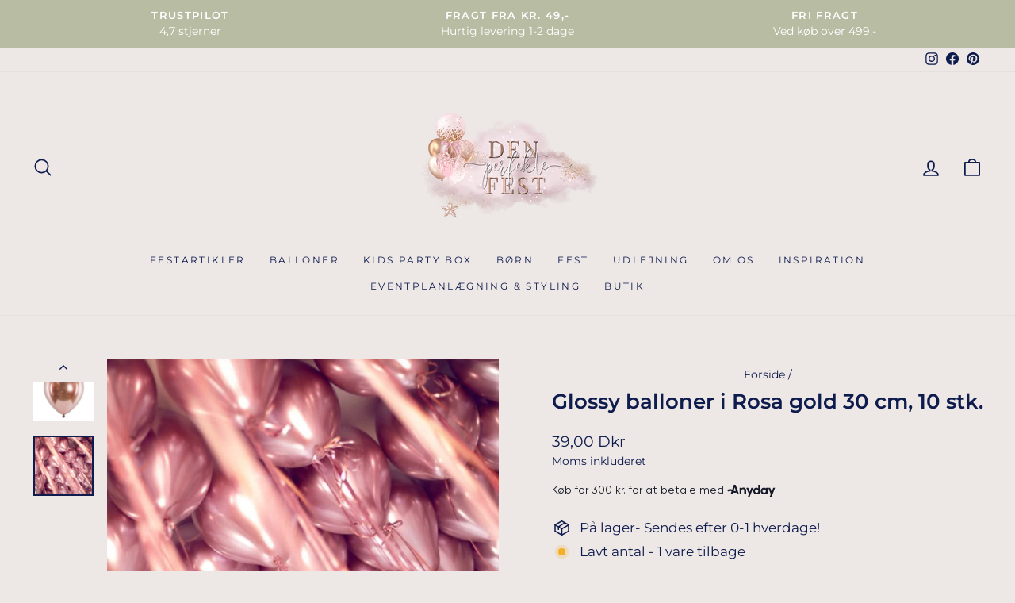

--- FILE ---
content_type: text/html; charset=utf-8
request_url: https://www.denperfektefest.dk/products/glossy-balloner-i-rosa-gold-30-cm-10-stk
body_size: 39960
content:
<!doctype html>
<html class="no-js" lang="da" dir="ltr">
<head>
  <meta charset="utf-8">
  <meta http-equiv="X-UA-Compatible" content="IE=edge,chrome=1">
  <meta name="viewport" content="width=device-width,initial-scale=1">
  <meta name="theme-color" content="#b7bca2">
  <link rel="canonical" href="https://www.denperfektefest.dk/products/glossy-balloner-i-rosa-gold-30-cm-10-stk">
  <link rel="preconnect" href="https://cdn.shopify.com" crossorigin>
  <link rel="preconnect" href="https://fonts.shopifycdn.com" crossorigin>
  <link rel="dns-prefetch" href="https://productreviews.shopifycdn.com">
  <link rel="dns-prefetch" href="https://ajax.googleapis.com">
  <link rel="dns-prefetch" href="https://maps.googleapis.com">
  <link rel="dns-prefetch" href="https://maps.gstatic.com">

<!-- Google Tag Manager -->
<script>(function(w,d,s,l,i){w[l]=w[l]||[];w[l].push({'gtm.start':
new Date().getTime(),event:'gtm.js'});var f=d.getElementsByTagName(s)[0],
j=d.createElement(s),dl=l!='dataLayer'?'&l='+l:'';j.async=true;j.src=
'https://www.googletagmanager.com/gtm.js?id='+i+dl;f.parentNode.insertBefore(j,f);
})(window,document,'script','dataLayer','GTM-PK755KV');</script>
<!-- End Google Tag Manager -->
<meta name="google-site-verification" content="gs03fU-cgIa-tfVZq-a0RouUfqcIf3mQFTtX623QZ_4" />
  <meta name="google-site-verification" content="WMAjTAnKpHAPsjHY_eJyPN3Z0PZSwzgxuTBnybcatBI" /><link rel="shortcut icon" href="//www.denperfektefest.dk/cdn/shop/files/avatar1_03a1161f-e06e-4cd0-99cf-a7f2802b0359_32x32.png?v=1688159123" type="image/png" /><title>Glossy balloner i Rosa gold 30 cm, 10 stk.
&ndash; Den Perfekte Fest
</title>
<meta name="description" content="Super smukke balloner i glossy metallic rosaguld. Flotte og skinnende balloner der giver det flotteste look og en virkelig fin effekt til festen."><meta property="og:site_name" content="Den Perfekte Fest">
  <meta property="og:url" content="https://www.denperfektefest.dk/products/glossy-balloner-i-rosa-gold-30-cm-10-stk">
  <meta property="og:title" content="Glossy balloner i Rosa gold  30 cm, 10 stk.">
  <meta property="og:type" content="product">
  <meta property="og:description" content="Super smukke balloner i glossy metallic rosaguld. Flotte og skinnende balloner der giver det flotteste look og en virkelig fin effekt til festen."><meta property="og:image" content="http://www.denperfektefest.dk/cdn/shop/files/big_CHB1-019R-50_01_S.jpg?v=1715377400">
    <meta property="og:image:secure_url" content="https://www.denperfektefest.dk/cdn/shop/files/big_CHB1-019R-50_01_S.jpg?v=1715377400">
    <meta property="og:image:width" content="800">
    <meta property="og:image:height" content="800"><meta name="twitter:site" content="@">
  <meta name="twitter:card" content="summary_large_image">
  <meta name="twitter:title" content="Glossy balloner i Rosa gold  30 cm, 10 stk.">
  <meta name="twitter:description" content="Super smukke balloner i glossy metallic rosaguld. Flotte og skinnende balloner der giver det flotteste look og en virkelig fin effekt til festen.">
<style data-shopify>@font-face {
  font-family: Montserrat;
  font-weight: 600;
  font-style: normal;
  font-display: swap;
  src: url("//www.denperfektefest.dk/cdn/fonts/montserrat/montserrat_n6.1326b3e84230700ef15b3a29fb520639977513e0.woff2") format("woff2"),
       url("//www.denperfektefest.dk/cdn/fonts/montserrat/montserrat_n6.652f051080eb14192330daceed8cd53dfdc5ead9.woff") format("woff");
}

  @font-face {
  font-family: Montserrat;
  font-weight: 400;
  font-style: normal;
  font-display: swap;
  src: url("//www.denperfektefest.dk/cdn/fonts/montserrat/montserrat_n4.81949fa0ac9fd2021e16436151e8eaa539321637.woff2") format("woff2"),
       url("//www.denperfektefest.dk/cdn/fonts/montserrat/montserrat_n4.a6c632ca7b62da89c3594789ba828388aac693fe.woff") format("woff");
}


  @font-face {
  font-family: Montserrat;
  font-weight: 600;
  font-style: normal;
  font-display: swap;
  src: url("//www.denperfektefest.dk/cdn/fonts/montserrat/montserrat_n6.1326b3e84230700ef15b3a29fb520639977513e0.woff2") format("woff2"),
       url("//www.denperfektefest.dk/cdn/fonts/montserrat/montserrat_n6.652f051080eb14192330daceed8cd53dfdc5ead9.woff") format("woff");
}

  @font-face {
  font-family: Montserrat;
  font-weight: 400;
  font-style: italic;
  font-display: swap;
  src: url("//www.denperfektefest.dk/cdn/fonts/montserrat/montserrat_i4.5a4ea298b4789e064f62a29aafc18d41f09ae59b.woff2") format("woff2"),
       url("//www.denperfektefest.dk/cdn/fonts/montserrat/montserrat_i4.072b5869c5e0ed5b9d2021e4c2af132e16681ad2.woff") format("woff");
}

  @font-face {
  font-family: Montserrat;
  font-weight: 600;
  font-style: italic;
  font-display: swap;
  src: url("//www.denperfektefest.dk/cdn/fonts/montserrat/montserrat_i6.e90155dd2f004112a61c0322d66d1f59dadfa84b.woff2") format("woff2"),
       url("//www.denperfektefest.dk/cdn/fonts/montserrat/montserrat_i6.41470518d8e9d7f1bcdd29a447c2397e5393943f.woff") format("woff");
}

</style><link href="//www.denperfektefest.dk/cdn/shop/t/16/assets/theme.css?v=52909354782371454001697061593" rel="stylesheet" type="text/css" media="all" />
<style data-shopify>:root {
    --typeHeaderPrimary: Montserrat;
    --typeHeaderFallback: sans-serif;
    --typeHeaderSize: 30px;
    --typeHeaderWeight: 600;
    --typeHeaderLineHeight: 1;
    --typeHeaderSpacing: 0.0em;

    --typeBasePrimary:Montserrat;
    --typeBaseFallback:sans-serif;
    --typeBaseSize: 17px;
    --typeBaseWeight: 400;
    --typeBaseSpacing: 0.0em;
    --typeBaseLineHeight: 1.5;

    --typeCollectionTitle: 20px;

    --iconWeight: 4px;
    --iconLinecaps: round;

    
      --buttonRadius: 3px;
    

    --colorGridOverlayOpacity: 0.1;
  }

  .placeholder-content {
    background-image: linear-gradient(100deg, #ffffff 40%, #f7f7f7 63%, #ffffff 79%);
  }</style><script>
    document.documentElement.className = document.documentElement.className.replace('no-js', 'js');

    window.theme = window.theme || {};
    theme.routes = {
      home: "/",
      cart: "/cart.js",
      cartPage: "/cart",
      cartAdd: "/cart/add.js",
      cartChange: "/cart/change.js",
      search: "/search",
      predictive_url: "/search/suggest"
    };
    theme.strings = {
      soldOut: "Udsolgt",
      unavailable: "",
      inStockLabel: "På lager, klar til afsendelse",
      oneStockLabel: "Lavt antal - [count] vare tilbage",
      otherStockLabel: "Lavt antal - [count] varer tilbage",
      willNotShipUntil: "Klar til forsendelse [date]",
      willBeInStockAfter: "",
      waitingForStock: "",
      savePrice: "",
      cartEmpty: "Din kurv er tom.",
      cartTermsConfirmation: "Du skal først acceptere handelsbetingelser",
      searchCollections: "Kollektioner:",
      searchPages: "Sider:",
      searchArticles: "Artikler:",
      productFrom: "fra ",
      maxQuantity: ""
    };
    theme.settings = {
      cartType: "drawer",
      isCustomerTemplate: false,
      moneyFormat: "{{amount_with_comma_separator}} Dkr",
      saveType: "percent",
      productImageSize: "square",
      productImageCover: false,
      predictiveSearch: true,
      predictiveSearchType: "product,article,page,collection",
      predictiveSearchVendor: false,
      predictiveSearchPrice: false,
      quickView: true,
      themeName: 'Impulse',
      themeVersion: "7.2.0"
    };
  </script>

  <script>window.performance && window.performance.mark && window.performance.mark('shopify.content_for_header.start');</script><meta name="facebook-domain-verification" content="ugtl5u02vv4cd26isd2c39p1dmptks">
<meta name="facebook-domain-verification" content="nmj55emdpnhxmpgqz3uqig2a58hjqa">
<meta id="shopify-digital-wallet" name="shopify-digital-wallet" content="/23621271616/digital_wallets/dialog">
<meta name="shopify-checkout-api-token" content="e65d1a3b4014f3335195d0daa92458b3">
<link rel="alternate" type="application/json+oembed" href="https://www.denperfektefest.dk/products/glossy-balloner-i-rosa-gold-30-cm-10-stk.oembed">
<script async="async" src="/checkouts/internal/preloads.js?locale=da-DK"></script>
<link rel="preconnect" href="https://shop.app" crossorigin="anonymous">
<script async="async" src="https://shop.app/checkouts/internal/preloads.js?locale=da-DK&shop_id=23621271616" crossorigin="anonymous"></script>
<script id="apple-pay-shop-capabilities" type="application/json">{"shopId":23621271616,"countryCode":"DK","currencyCode":"DKK","merchantCapabilities":["supports3DS"],"merchantId":"gid:\/\/shopify\/Shop\/23621271616","merchantName":"Den Perfekte Fest","requiredBillingContactFields":["postalAddress","email","phone"],"requiredShippingContactFields":["postalAddress","email","phone"],"shippingType":"shipping","supportedNetworks":["visa","maestro","masterCard","amex"],"total":{"type":"pending","label":"Den Perfekte Fest","amount":"1.00"},"shopifyPaymentsEnabled":true,"supportsSubscriptions":true}</script>
<script id="shopify-features" type="application/json">{"accessToken":"e65d1a3b4014f3335195d0daa92458b3","betas":["rich-media-storefront-analytics"],"domain":"www.denperfektefest.dk","predictiveSearch":true,"shopId":23621271616,"locale":"da"}</script>
<script>var Shopify = Shopify || {};
Shopify.shop = "perfekte-bryllup.myshopify.com";
Shopify.locale = "da";
Shopify.currency = {"active":"DKK","rate":"1.0"};
Shopify.country = "DK";
Shopify.theme = {"name":"Opdateret kopi af Impulse","id":136485044465,"schema_name":"Impulse","schema_version":"7.2.0","theme_store_id":857,"role":"main"};
Shopify.theme.handle = "null";
Shopify.theme.style = {"id":null,"handle":null};
Shopify.cdnHost = "www.denperfektefest.dk/cdn";
Shopify.routes = Shopify.routes || {};
Shopify.routes.root = "/";</script>
<script type="module">!function(o){(o.Shopify=o.Shopify||{}).modules=!0}(window);</script>
<script>!function(o){function n(){var o=[];function n(){o.push(Array.prototype.slice.apply(arguments))}return n.q=o,n}var t=o.Shopify=o.Shopify||{};t.loadFeatures=n(),t.autoloadFeatures=n()}(window);</script>
<script>
  window.ShopifyPay = window.ShopifyPay || {};
  window.ShopifyPay.apiHost = "shop.app\/pay";
  window.ShopifyPay.redirectState = null;
</script>
<script id="shop-js-analytics" type="application/json">{"pageType":"product"}</script>
<script defer="defer" async type="module" src="//www.denperfektefest.dk/cdn/shopifycloud/shop-js/modules/v2/client.init-shop-cart-sync_C8w7Thf0.da.esm.js"></script>
<script defer="defer" async type="module" src="//www.denperfektefest.dk/cdn/shopifycloud/shop-js/modules/v2/chunk.common_hABmsQwT.esm.js"></script>
<script type="module">
  await import("//www.denperfektefest.dk/cdn/shopifycloud/shop-js/modules/v2/client.init-shop-cart-sync_C8w7Thf0.da.esm.js");
await import("//www.denperfektefest.dk/cdn/shopifycloud/shop-js/modules/v2/chunk.common_hABmsQwT.esm.js");

  window.Shopify.SignInWithShop?.initShopCartSync?.({"fedCMEnabled":true,"windoidEnabled":true});

</script>
<script>
  window.Shopify = window.Shopify || {};
  if (!window.Shopify.featureAssets) window.Shopify.featureAssets = {};
  window.Shopify.featureAssets['shop-js'] = {"shop-cart-sync":["modules/v2/client.shop-cart-sync_E9HXAaGU.da.esm.js","modules/v2/chunk.common_hABmsQwT.esm.js"],"init-fed-cm":["modules/v2/client.init-fed-cm_D9Oi54fl.da.esm.js","modules/v2/chunk.common_hABmsQwT.esm.js"],"shop-button":["modules/v2/client.shop-button_B8KOtzKe.da.esm.js","modules/v2/chunk.common_hABmsQwT.esm.js"],"shop-cash-offers":["modules/v2/client.shop-cash-offers_DlhdMaW0.da.esm.js","modules/v2/chunk.common_hABmsQwT.esm.js","modules/v2/chunk.modal_Ckewj8OP.esm.js"],"init-windoid":["modules/v2/client.init-windoid_CGADVD8p.da.esm.js","modules/v2/chunk.common_hABmsQwT.esm.js"],"shop-toast-manager":["modules/v2/client.shop-toast-manager_CNKNpHNL.da.esm.js","modules/v2/chunk.common_hABmsQwT.esm.js"],"init-shop-email-lookup-coordinator":["modules/v2/client.init-shop-email-lookup-coordinator_BBzXNmb3.da.esm.js","modules/v2/chunk.common_hABmsQwT.esm.js"],"init-shop-cart-sync":["modules/v2/client.init-shop-cart-sync_C8w7Thf0.da.esm.js","modules/v2/chunk.common_hABmsQwT.esm.js"],"avatar":["modules/v2/client.avatar_BTnouDA3.da.esm.js"],"pay-button":["modules/v2/client.pay-button_DCXlSoEZ.da.esm.js","modules/v2/chunk.common_hABmsQwT.esm.js"],"init-customer-accounts":["modules/v2/client.init-customer-accounts_CgZShwmJ.da.esm.js","modules/v2/client.shop-login-button_DRgpt7MX.da.esm.js","modules/v2/chunk.common_hABmsQwT.esm.js","modules/v2/chunk.modal_Ckewj8OP.esm.js"],"init-shop-for-new-customer-accounts":["modules/v2/client.init-shop-for-new-customer-accounts_D8hODCjr.da.esm.js","modules/v2/client.shop-login-button_DRgpt7MX.da.esm.js","modules/v2/chunk.common_hABmsQwT.esm.js","modules/v2/chunk.modal_Ckewj8OP.esm.js"],"shop-login-button":["modules/v2/client.shop-login-button_DRgpt7MX.da.esm.js","modules/v2/chunk.common_hABmsQwT.esm.js","modules/v2/chunk.modal_Ckewj8OP.esm.js"],"init-customer-accounts-sign-up":["modules/v2/client.init-customer-accounts-sign-up_DwoY1LbN.da.esm.js","modules/v2/client.shop-login-button_DRgpt7MX.da.esm.js","modules/v2/chunk.common_hABmsQwT.esm.js","modules/v2/chunk.modal_Ckewj8OP.esm.js"],"shop-follow-button":["modules/v2/client.shop-follow-button_DhY_CDrh.da.esm.js","modules/v2/chunk.common_hABmsQwT.esm.js","modules/v2/chunk.modal_Ckewj8OP.esm.js"],"checkout-modal":["modules/v2/client.checkout-modal_AT9K001_.da.esm.js","modules/v2/chunk.common_hABmsQwT.esm.js","modules/v2/chunk.modal_Ckewj8OP.esm.js"],"lead-capture":["modules/v2/client.lead-capture_CZ_svizZ.da.esm.js","modules/v2/chunk.common_hABmsQwT.esm.js","modules/v2/chunk.modal_Ckewj8OP.esm.js"],"shop-login":["modules/v2/client.shop-login_B0Qzh9iu.da.esm.js","modules/v2/chunk.common_hABmsQwT.esm.js","modules/v2/chunk.modal_Ckewj8OP.esm.js"],"payment-terms":["modules/v2/client.payment-terms_4llnW5e3.da.esm.js","modules/v2/chunk.common_hABmsQwT.esm.js","modules/v2/chunk.modal_Ckewj8OP.esm.js"]};
</script>
<script>(function() {
  var isLoaded = false;
  function asyncLoad() {
    if (isLoaded) return;
    isLoaded = true;
    var urls = ["https:\/\/intg.snapchat.com\/shopify\/shopify-scevent-init.js?id=373295fe-2e85-48ef-afac-e0b8293e7de6\u0026shop=perfekte-bryllup.myshopify.com","https:\/\/ecommplugins-scripts.trustpilot.com\/v2.1\/js\/header.min.js?settings=eyJrZXkiOiJUMHUwZ2w4enNJZ1pVeEJjIiwicyI6InNrdSJ9\u0026shop=perfekte-bryllup.myshopify.com","https:\/\/ecommplugins-trustboxsettings.trustpilot.com\/perfekte-bryllup.myshopify.com.js?settings=1696251744798\u0026shop=perfekte-bryllup.myshopify.com","https:\/\/tnc-app.herokuapp.com\/get_script\/a5acead4291c11ed976126687697c0e5.js?v=237235\u0026shop=perfekte-bryllup.myshopify.com","https:\/\/widget.trustpilot.com\/bootstrap\/v5\/tp.widget.sync.bootstrap.min.js?shop=perfekte-bryllup.myshopify.com"];
    for (var i = 0; i < urls.length; i++) {
      var s = document.createElement('script');
      s.type = 'text/javascript';
      s.async = true;
      s.src = urls[i];
      var x = document.getElementsByTagName('script')[0];
      x.parentNode.insertBefore(s, x);
    }
  };
  if(window.attachEvent) {
    window.attachEvent('onload', asyncLoad);
  } else {
    window.addEventListener('load', asyncLoad, false);
  }
})();</script>
<script id="__st">var __st={"a":23621271616,"offset":3600,"reqid":"b916253a-29dc-4e2b-ba42-b8eda54ee085-1768817130","pageurl":"www.denperfektefest.dk\/products\/glossy-balloner-i-rosa-gold-30-cm-10-stk","u":"3837011d5e3d","p":"product","rtyp":"product","rid":8929210270042};</script>
<script>window.ShopifyPaypalV4VisibilityTracking = true;</script>
<script id="captcha-bootstrap">!function(){'use strict';const t='contact',e='account',n='new_comment',o=[[t,t],['blogs',n],['comments',n],[t,'customer']],c=[[e,'customer_login'],[e,'guest_login'],[e,'recover_customer_password'],[e,'create_customer']],r=t=>t.map((([t,e])=>`form[action*='/${t}']:not([data-nocaptcha='true']) input[name='form_type'][value='${e}']`)).join(','),a=t=>()=>t?[...document.querySelectorAll(t)].map((t=>t.form)):[];function s(){const t=[...o],e=r(t);return a(e)}const i='password',u='form_key',d=['recaptcha-v3-token','g-recaptcha-response','h-captcha-response',i],f=()=>{try{return window.sessionStorage}catch{return}},m='__shopify_v',_=t=>t.elements[u];function p(t,e,n=!1){try{const o=window.sessionStorage,c=JSON.parse(o.getItem(e)),{data:r}=function(t){const{data:e,action:n}=t;return t[m]||n?{data:e,action:n}:{data:t,action:n}}(c);for(const[e,n]of Object.entries(r))t.elements[e]&&(t.elements[e].value=n);n&&o.removeItem(e)}catch(o){console.error('form repopulation failed',{error:o})}}const l='form_type',E='cptcha';function T(t){t.dataset[E]=!0}const w=window,h=w.document,L='Shopify',v='ce_forms',y='captcha';let A=!1;((t,e)=>{const n=(g='f06e6c50-85a8-45c8-87d0-21a2b65856fe',I='https://cdn.shopify.com/shopifycloud/storefront-forms-hcaptcha/ce_storefront_forms_captcha_hcaptcha.v1.5.2.iife.js',D={infoText:'Beskyttet af hCaptcha',privacyText:'Beskyttelse af persondata',termsText:'Vilkår'},(t,e,n)=>{const o=w[L][v],c=o.bindForm;if(c)return c(t,g,e,D).then(n);var r;o.q.push([[t,g,e,D],n]),r=I,A||(h.body.append(Object.assign(h.createElement('script'),{id:'captcha-provider',async:!0,src:r})),A=!0)});var g,I,D;w[L]=w[L]||{},w[L][v]=w[L][v]||{},w[L][v].q=[],w[L][y]=w[L][y]||{},w[L][y].protect=function(t,e){n(t,void 0,e),T(t)},Object.freeze(w[L][y]),function(t,e,n,w,h,L){const[v,y,A,g]=function(t,e,n){const i=e?o:[],u=t?c:[],d=[...i,...u],f=r(d),m=r(i),_=r(d.filter((([t,e])=>n.includes(e))));return[a(f),a(m),a(_),s()]}(w,h,L),I=t=>{const e=t.target;return e instanceof HTMLFormElement?e:e&&e.form},D=t=>v().includes(t);t.addEventListener('submit',(t=>{const e=I(t);if(!e)return;const n=D(e)&&!e.dataset.hcaptchaBound&&!e.dataset.recaptchaBound,o=_(e),c=g().includes(e)&&(!o||!o.value);(n||c)&&t.preventDefault(),c&&!n&&(function(t){try{if(!f())return;!function(t){const e=f();if(!e)return;const n=_(t);if(!n)return;const o=n.value;o&&e.removeItem(o)}(t);const e=Array.from(Array(32),(()=>Math.random().toString(36)[2])).join('');!function(t,e){_(t)||t.append(Object.assign(document.createElement('input'),{type:'hidden',name:u})),t.elements[u].value=e}(t,e),function(t,e){const n=f();if(!n)return;const o=[...t.querySelectorAll(`input[type='${i}']`)].map((({name:t})=>t)),c=[...d,...o],r={};for(const[a,s]of new FormData(t).entries())c.includes(a)||(r[a]=s);n.setItem(e,JSON.stringify({[m]:1,action:t.action,data:r}))}(t,e)}catch(e){console.error('failed to persist form',e)}}(e),e.submit())}));const S=(t,e)=>{t&&!t.dataset[E]&&(n(t,e.some((e=>e===t))),T(t))};for(const o of['focusin','change'])t.addEventListener(o,(t=>{const e=I(t);D(e)&&S(e,y())}));const B=e.get('form_key'),M=e.get(l),P=B&&M;t.addEventListener('DOMContentLoaded',(()=>{const t=y();if(P)for(const e of t)e.elements[l].value===M&&p(e,B);[...new Set([...A(),...v().filter((t=>'true'===t.dataset.shopifyCaptcha))])].forEach((e=>S(e,t)))}))}(h,new URLSearchParams(w.location.search),n,t,e,['guest_login'])})(!0,!1)}();</script>
<script integrity="sha256-4kQ18oKyAcykRKYeNunJcIwy7WH5gtpwJnB7kiuLZ1E=" data-source-attribution="shopify.loadfeatures" defer="defer" src="//www.denperfektefest.dk/cdn/shopifycloud/storefront/assets/storefront/load_feature-a0a9edcb.js" crossorigin="anonymous"></script>
<script crossorigin="anonymous" defer="defer" src="//www.denperfektefest.dk/cdn/shopifycloud/storefront/assets/shopify_pay/storefront-65b4c6d7.js?v=20250812"></script>
<script data-source-attribution="shopify.dynamic_checkout.dynamic.init">var Shopify=Shopify||{};Shopify.PaymentButton=Shopify.PaymentButton||{isStorefrontPortableWallets:!0,init:function(){window.Shopify.PaymentButton.init=function(){};var t=document.createElement("script");t.src="https://www.denperfektefest.dk/cdn/shopifycloud/portable-wallets/latest/portable-wallets.da.js",t.type="module",document.head.appendChild(t)}};
</script>
<script data-source-attribution="shopify.dynamic_checkout.buyer_consent">
  function portableWalletsHideBuyerConsent(e){var t=document.getElementById("shopify-buyer-consent"),n=document.getElementById("shopify-subscription-policy-button");t&&n&&(t.classList.add("hidden"),t.setAttribute("aria-hidden","true"),n.removeEventListener("click",e))}function portableWalletsShowBuyerConsent(e){var t=document.getElementById("shopify-buyer-consent"),n=document.getElementById("shopify-subscription-policy-button");t&&n&&(t.classList.remove("hidden"),t.removeAttribute("aria-hidden"),n.addEventListener("click",e))}window.Shopify?.PaymentButton&&(window.Shopify.PaymentButton.hideBuyerConsent=portableWalletsHideBuyerConsent,window.Shopify.PaymentButton.showBuyerConsent=portableWalletsShowBuyerConsent);
</script>
<script data-source-attribution="shopify.dynamic_checkout.cart.bootstrap">document.addEventListener("DOMContentLoaded",(function(){function t(){return document.querySelector("shopify-accelerated-checkout-cart, shopify-accelerated-checkout")}if(t())Shopify.PaymentButton.init();else{new MutationObserver((function(e,n){t()&&(Shopify.PaymentButton.init(),n.disconnect())})).observe(document.body,{childList:!0,subtree:!0})}}));
</script>
<script id='scb4127' type='text/javascript' async='' src='https://www.denperfektefest.dk/cdn/shopifycloud/privacy-banner/storefront-banner.js'></script><link id="shopify-accelerated-checkout-styles" rel="stylesheet" media="screen" href="https://www.denperfektefest.dk/cdn/shopifycloud/portable-wallets/latest/accelerated-checkout-backwards-compat.css" crossorigin="anonymous">
<style id="shopify-accelerated-checkout-cart">
        #shopify-buyer-consent {
  margin-top: 1em;
  display: inline-block;
  width: 100%;
}

#shopify-buyer-consent.hidden {
  display: none;
}

#shopify-subscription-policy-button {
  background: none;
  border: none;
  padding: 0;
  text-decoration: underline;
  font-size: inherit;
  cursor: pointer;
}

#shopify-subscription-policy-button::before {
  box-shadow: none;
}

      </style>

<script>window.performance && window.performance.mark && window.performance.mark('shopify.content_for_header.end');</script>
<!-- Start of Sleeknote signup and lead generation tool - www.sleeknote.com -->
<script id="sleeknoteScript" type="text/javascript">
	(function () {
		var sleeknoteScriptTag = document.createElement("script");
		sleeknoteScriptTag.type = "text/javascript";
		sleeknoteScriptTag.charset = "utf-8";
		sleeknoteScriptTag.src = ("//sleeknotecustomerscripts.sleeknote.com/85654.js");
		var s = document.getElementById("sleeknoteScript");
		s.parentNode.insertBefore(sleeknoteScriptTag, s);
	})();
</script>
<!-- End of Sleeknote signup and lead generation tool - www.sleeknote.com -->
  <script src="//www.denperfektefest.dk/cdn/shop/t/16/assets/vendor-scripts-v11.js" defer="defer"></script><script src="//www.denperfektefest.dk/cdn/shop/t/16/assets/theme.js?v=95933296080004794351677858615" defer="defer"></script>

<script src="https://files.userlink.ai/public/embed.min.js" charset="utf-8" id="bai-scr-emb" data-cid="671f703fa0f96f137dcc221f" async domain="denperfektefest.dk"></script>
<!-- BEGIN app block: shopify://apps/instafeed/blocks/head-block/c447db20-095d-4a10-9725-b5977662c9d5 --><link rel="preconnect" href="https://cdn.nfcube.com/">
<link rel="preconnect" href="https://scontent.cdninstagram.com/">


  <script>
    document.addEventListener('DOMContentLoaded', function () {
      let instafeedScript = document.createElement('script');

      
        instafeedScript.src = 'https://cdn.nfcube.com/instafeed-2aae325a91f2a5d3f4e94cc13ef03de2.js';
      

      document.body.appendChild(instafeedScript);
    });
  </script>





<!-- END app block --><!-- BEGIN app block: shopify://apps/klaviyo-email-marketing-sms/blocks/klaviyo-onsite-embed/2632fe16-c075-4321-a88b-50b567f42507 -->












  <script async src="https://static.klaviyo.com/onsite/js/UdVyV6/klaviyo.js?company_id=UdVyV6"></script>
  <script>!function(){if(!window.klaviyo){window._klOnsite=window._klOnsite||[];try{window.klaviyo=new Proxy({},{get:function(n,i){return"push"===i?function(){var n;(n=window._klOnsite).push.apply(n,arguments)}:function(){for(var n=arguments.length,o=new Array(n),w=0;w<n;w++)o[w]=arguments[w];var t="function"==typeof o[o.length-1]?o.pop():void 0,e=new Promise((function(n){window._klOnsite.push([i].concat(o,[function(i){t&&t(i),n(i)}]))}));return e}}})}catch(n){window.klaviyo=window.klaviyo||[],window.klaviyo.push=function(){var n;(n=window._klOnsite).push.apply(n,arguments)}}}}();</script>

  
    <script id="viewed_product">
      if (item == null) {
        var _learnq = _learnq || [];

        var MetafieldReviews = null
        var MetafieldYotpoRating = null
        var MetafieldYotpoCount = null
        var MetafieldLooxRating = null
        var MetafieldLooxCount = null
        var okendoProduct = null
        var okendoProductReviewCount = null
        var okendoProductReviewAverageValue = null
        try {
          // The following fields are used for Customer Hub recently viewed in order to add reviews.
          // This information is not part of __kla_viewed. Instead, it is part of __kla_viewed_reviewed_items
          MetafieldReviews = {};
          MetafieldYotpoRating = null
          MetafieldYotpoCount = null
          MetafieldLooxRating = null
          MetafieldLooxCount = null

          okendoProduct = null
          // If the okendo metafield is not legacy, it will error, which then requires the new json formatted data
          if (okendoProduct && 'error' in okendoProduct) {
            okendoProduct = null
          }
          okendoProductReviewCount = okendoProduct ? okendoProduct.reviewCount : null
          okendoProductReviewAverageValue = okendoProduct ? okendoProduct.reviewAverageValue : null
        } catch (error) {
          console.error('Error in Klaviyo onsite reviews tracking:', error);
        }

        var item = {
          Name: "Glossy balloner i Rosa gold  30 cm, 10 stk.",
          ProductID: 8929210270042,
          Categories: ["Balloner til fest","Bryllupsballoner","Nytår","Rosa Guld","Valentines Day"],
          ImageURL: "https://www.denperfektefest.dk/cdn/shop/files/big_CHB1-019R-50_01_S_grande.jpg?v=1715377400",
          URL: "https://www.denperfektefest.dk/products/glossy-balloner-i-rosa-gold-30-cm-10-stk",
          Brand: "Party Deco",
          Price: "39,00 Dkr",
          Value: "39,00",
          CompareAtPrice: "0,00 Dkr"
        };
        _learnq.push(['track', 'Viewed Product', item]);
        _learnq.push(['trackViewedItem', {
          Title: item.Name,
          ItemId: item.ProductID,
          Categories: item.Categories,
          ImageUrl: item.ImageURL,
          Url: item.URL,
          Metadata: {
            Brand: item.Brand,
            Price: item.Price,
            Value: item.Value,
            CompareAtPrice: item.CompareAtPrice
          },
          metafields:{
            reviews: MetafieldReviews,
            yotpo:{
              rating: MetafieldYotpoRating,
              count: MetafieldYotpoCount,
            },
            loox:{
              rating: MetafieldLooxRating,
              count: MetafieldLooxCount,
            },
            okendo: {
              rating: okendoProductReviewAverageValue,
              count: okendoProductReviewCount,
            }
          }
        }]);
      }
    </script>
  




  <script>
    window.klaviyoReviewsProductDesignMode = false
  </script>







<!-- END app block --><script src="https://cdn.shopify.com/extensions/019b8c1c-e769-72c6-b296-14041ea4f4f2/avada-app-80/assets/avada-order-limit.js" type="text/javascript" defer="defer"></script>
<link href="https://monorail-edge.shopifysvc.com" rel="dns-prefetch">
<script>(function(){if ("sendBeacon" in navigator && "performance" in window) {try {var session_token_from_headers = performance.getEntriesByType('navigation')[0].serverTiming.find(x => x.name == '_s').description;} catch {var session_token_from_headers = undefined;}var session_cookie_matches = document.cookie.match(/_shopify_s=([^;]*)/);var session_token_from_cookie = session_cookie_matches && session_cookie_matches.length === 2 ? session_cookie_matches[1] : "";var session_token = session_token_from_headers || session_token_from_cookie || "";function handle_abandonment_event(e) {var entries = performance.getEntries().filter(function(entry) {return /monorail-edge.shopifysvc.com/.test(entry.name);});if (!window.abandonment_tracked && entries.length === 0) {window.abandonment_tracked = true;var currentMs = Date.now();var navigation_start = performance.timing.navigationStart;var payload = {shop_id: 23621271616,url: window.location.href,navigation_start,duration: currentMs - navigation_start,session_token,page_type: "product"};window.navigator.sendBeacon("https://monorail-edge.shopifysvc.com/v1/produce", JSON.stringify({schema_id: "online_store_buyer_site_abandonment/1.1",payload: payload,metadata: {event_created_at_ms: currentMs,event_sent_at_ms: currentMs}}));}}window.addEventListener('pagehide', handle_abandonment_event);}}());</script>
<script id="web-pixels-manager-setup">(function e(e,d,r,n,o){if(void 0===o&&(o={}),!Boolean(null===(a=null===(i=window.Shopify)||void 0===i?void 0:i.analytics)||void 0===a?void 0:a.replayQueue)){var i,a;window.Shopify=window.Shopify||{};var t=window.Shopify;t.analytics=t.analytics||{};var s=t.analytics;s.replayQueue=[],s.publish=function(e,d,r){return s.replayQueue.push([e,d,r]),!0};try{self.performance.mark("wpm:start")}catch(e){}var l=function(){var e={modern:/Edge?\/(1{2}[4-9]|1[2-9]\d|[2-9]\d{2}|\d{4,})\.\d+(\.\d+|)|Firefox\/(1{2}[4-9]|1[2-9]\d|[2-9]\d{2}|\d{4,})\.\d+(\.\d+|)|Chrom(ium|e)\/(9{2}|\d{3,})\.\d+(\.\d+|)|(Maci|X1{2}).+ Version\/(15\.\d+|(1[6-9]|[2-9]\d|\d{3,})\.\d+)([,.]\d+|)( \(\w+\)|)( Mobile\/\w+|) Safari\/|Chrome.+OPR\/(9{2}|\d{3,})\.\d+\.\d+|(CPU[ +]OS|iPhone[ +]OS|CPU[ +]iPhone|CPU IPhone OS|CPU iPad OS)[ +]+(15[._]\d+|(1[6-9]|[2-9]\d|\d{3,})[._]\d+)([._]\d+|)|Android:?[ /-](13[3-9]|1[4-9]\d|[2-9]\d{2}|\d{4,})(\.\d+|)(\.\d+|)|Android.+Firefox\/(13[5-9]|1[4-9]\d|[2-9]\d{2}|\d{4,})\.\d+(\.\d+|)|Android.+Chrom(ium|e)\/(13[3-9]|1[4-9]\d|[2-9]\d{2}|\d{4,})\.\d+(\.\d+|)|SamsungBrowser\/([2-9]\d|\d{3,})\.\d+/,legacy:/Edge?\/(1[6-9]|[2-9]\d|\d{3,})\.\d+(\.\d+|)|Firefox\/(5[4-9]|[6-9]\d|\d{3,})\.\d+(\.\d+|)|Chrom(ium|e)\/(5[1-9]|[6-9]\d|\d{3,})\.\d+(\.\d+|)([\d.]+$|.*Safari\/(?![\d.]+ Edge\/[\d.]+$))|(Maci|X1{2}).+ Version\/(10\.\d+|(1[1-9]|[2-9]\d|\d{3,})\.\d+)([,.]\d+|)( \(\w+\)|)( Mobile\/\w+|) Safari\/|Chrome.+OPR\/(3[89]|[4-9]\d|\d{3,})\.\d+\.\d+|(CPU[ +]OS|iPhone[ +]OS|CPU[ +]iPhone|CPU IPhone OS|CPU iPad OS)[ +]+(10[._]\d+|(1[1-9]|[2-9]\d|\d{3,})[._]\d+)([._]\d+|)|Android:?[ /-](13[3-9]|1[4-9]\d|[2-9]\d{2}|\d{4,})(\.\d+|)(\.\d+|)|Mobile Safari.+OPR\/([89]\d|\d{3,})\.\d+\.\d+|Android.+Firefox\/(13[5-9]|1[4-9]\d|[2-9]\d{2}|\d{4,})\.\d+(\.\d+|)|Android.+Chrom(ium|e)\/(13[3-9]|1[4-9]\d|[2-9]\d{2}|\d{4,})\.\d+(\.\d+|)|Android.+(UC? ?Browser|UCWEB|U3)[ /]?(15\.([5-9]|\d{2,})|(1[6-9]|[2-9]\d|\d{3,})\.\d+)\.\d+|SamsungBrowser\/(5\.\d+|([6-9]|\d{2,})\.\d+)|Android.+MQ{2}Browser\/(14(\.(9|\d{2,})|)|(1[5-9]|[2-9]\d|\d{3,})(\.\d+|))(\.\d+|)|K[Aa][Ii]OS\/(3\.\d+|([4-9]|\d{2,})\.\d+)(\.\d+|)/},d=e.modern,r=e.legacy,n=navigator.userAgent;return n.match(d)?"modern":n.match(r)?"legacy":"unknown"}(),u="modern"===l?"modern":"legacy",c=(null!=n?n:{modern:"",legacy:""})[u],f=function(e){return[e.baseUrl,"/wpm","/b",e.hashVersion,"modern"===e.buildTarget?"m":"l",".js"].join("")}({baseUrl:d,hashVersion:r,buildTarget:u}),m=function(e){var d=e.version,r=e.bundleTarget,n=e.surface,o=e.pageUrl,i=e.monorailEndpoint;return{emit:function(e){var a=e.status,t=e.errorMsg,s=(new Date).getTime(),l=JSON.stringify({metadata:{event_sent_at_ms:s},events:[{schema_id:"web_pixels_manager_load/3.1",payload:{version:d,bundle_target:r,page_url:o,status:a,surface:n,error_msg:t},metadata:{event_created_at_ms:s}}]});if(!i)return console&&console.warn&&console.warn("[Web Pixels Manager] No Monorail endpoint provided, skipping logging."),!1;try{return self.navigator.sendBeacon.bind(self.navigator)(i,l)}catch(e){}var u=new XMLHttpRequest;try{return u.open("POST",i,!0),u.setRequestHeader("Content-Type","text/plain"),u.send(l),!0}catch(e){return console&&console.warn&&console.warn("[Web Pixels Manager] Got an unhandled error while logging to Monorail."),!1}}}}({version:r,bundleTarget:l,surface:e.surface,pageUrl:self.location.href,monorailEndpoint:e.monorailEndpoint});try{o.browserTarget=l,function(e){var d=e.src,r=e.async,n=void 0===r||r,o=e.onload,i=e.onerror,a=e.sri,t=e.scriptDataAttributes,s=void 0===t?{}:t,l=document.createElement("script"),u=document.querySelector("head"),c=document.querySelector("body");if(l.async=n,l.src=d,a&&(l.integrity=a,l.crossOrigin="anonymous"),s)for(var f in s)if(Object.prototype.hasOwnProperty.call(s,f))try{l.dataset[f]=s[f]}catch(e){}if(o&&l.addEventListener("load",o),i&&l.addEventListener("error",i),u)u.appendChild(l);else{if(!c)throw new Error("Did not find a head or body element to append the script");c.appendChild(l)}}({src:f,async:!0,onload:function(){if(!function(){var e,d;return Boolean(null===(d=null===(e=window.Shopify)||void 0===e?void 0:e.analytics)||void 0===d?void 0:d.initialized)}()){var d=window.webPixelsManager.init(e)||void 0;if(d){var r=window.Shopify.analytics;r.replayQueue.forEach((function(e){var r=e[0],n=e[1],o=e[2];d.publishCustomEvent(r,n,o)})),r.replayQueue=[],r.publish=d.publishCustomEvent,r.visitor=d.visitor,r.initialized=!0}}},onerror:function(){return m.emit({status:"failed",errorMsg:"".concat(f," has failed to load")})},sri:function(e){var d=/^sha384-[A-Za-z0-9+/=]+$/;return"string"==typeof e&&d.test(e)}(c)?c:"",scriptDataAttributes:o}),m.emit({status:"loading"})}catch(e){m.emit({status:"failed",errorMsg:(null==e?void 0:e.message)||"Unknown error"})}}})({shopId: 23621271616,storefrontBaseUrl: "https://www.denperfektefest.dk",extensionsBaseUrl: "https://extensions.shopifycdn.com/cdn/shopifycloud/web-pixels-manager",monorailEndpoint: "https://monorail-edge.shopifysvc.com/unstable/produce_batch",surface: "storefront-renderer",enabledBetaFlags: ["2dca8a86"],webPixelsConfigList: [{"id":"2847605082","configuration":"{\"accountID\":\"UdVyV6\",\"webPixelConfig\":\"eyJlbmFibGVBZGRlZFRvQ2FydEV2ZW50cyI6IHRydWV9\"}","eventPayloadVersion":"v1","runtimeContext":"STRICT","scriptVersion":"524f6c1ee37bacdca7657a665bdca589","type":"APP","apiClientId":123074,"privacyPurposes":["ANALYTICS","MARKETING"],"dataSharingAdjustments":{"protectedCustomerApprovalScopes":["read_customer_address","read_customer_email","read_customer_name","read_customer_personal_data","read_customer_phone"]}},{"id":"1239417178","configuration":"{\"config\":\"{\\\"pixel_id\\\":\\\"G-N7TB09LQEJ\\\",\\\"gtag_events\\\":[{\\\"type\\\":\\\"purchase\\\",\\\"action_label\\\":\\\"G-N7TB09LQEJ\\\"},{\\\"type\\\":\\\"page_view\\\",\\\"action_label\\\":\\\"G-N7TB09LQEJ\\\"},{\\\"type\\\":\\\"view_item\\\",\\\"action_label\\\":\\\"G-N7TB09LQEJ\\\"},{\\\"type\\\":\\\"search\\\",\\\"action_label\\\":\\\"G-N7TB09LQEJ\\\"},{\\\"type\\\":\\\"add_to_cart\\\",\\\"action_label\\\":\\\"G-N7TB09LQEJ\\\"},{\\\"type\\\":\\\"begin_checkout\\\",\\\"action_label\\\":\\\"G-N7TB09LQEJ\\\"},{\\\"type\\\":\\\"add_payment_info\\\",\\\"action_label\\\":\\\"G-N7TB09LQEJ\\\"}],\\\"enable_monitoring_mode\\\":false}\"}","eventPayloadVersion":"v1","runtimeContext":"OPEN","scriptVersion":"b2a88bafab3e21179ed38636efcd8a93","type":"APP","apiClientId":1780363,"privacyPurposes":[],"dataSharingAdjustments":{"protectedCustomerApprovalScopes":["read_customer_address","read_customer_email","read_customer_name","read_customer_personal_data","read_customer_phone"]}},{"id":"1020264794","configuration":"{\"pixelCode\":\"CRVRN63C77UEQSGTC4TG\"}","eventPayloadVersion":"v1","runtimeContext":"STRICT","scriptVersion":"22e92c2ad45662f435e4801458fb78cc","type":"APP","apiClientId":4383523,"privacyPurposes":["ANALYTICS","MARKETING","SALE_OF_DATA"],"dataSharingAdjustments":{"protectedCustomerApprovalScopes":["read_customer_address","read_customer_email","read_customer_name","read_customer_personal_data","read_customer_phone"]}},{"id":"353632602","configuration":"{\"pixel_id\":\"329082137708544\",\"pixel_type\":\"facebook_pixel\",\"metaapp_system_user_token\":\"-\"}","eventPayloadVersion":"v1","runtimeContext":"OPEN","scriptVersion":"ca16bc87fe92b6042fbaa3acc2fbdaa6","type":"APP","apiClientId":2329312,"privacyPurposes":["ANALYTICS","MARKETING","SALE_OF_DATA"],"dataSharingAdjustments":{"protectedCustomerApprovalScopes":["read_customer_address","read_customer_email","read_customer_name","read_customer_personal_data","read_customer_phone"]}},{"id":"156041562","configuration":"{\"tagID\":\"2613616120537\"}","eventPayloadVersion":"v1","runtimeContext":"STRICT","scriptVersion":"18031546ee651571ed29edbe71a3550b","type":"APP","apiClientId":3009811,"privacyPurposes":["ANALYTICS","MARKETING","SALE_OF_DATA"],"dataSharingAdjustments":{"protectedCustomerApprovalScopes":["read_customer_address","read_customer_email","read_customer_name","read_customer_personal_data","read_customer_phone"]}},{"id":"6750449","configuration":"{\"pixelId\":\"373295fe-2e85-48ef-afac-e0b8293e7de6\"}","eventPayloadVersion":"v1","runtimeContext":"STRICT","scriptVersion":"c119f01612c13b62ab52809eb08154bb","type":"APP","apiClientId":2556259,"privacyPurposes":["ANALYTICS","MARKETING","SALE_OF_DATA"],"dataSharingAdjustments":{"protectedCustomerApprovalScopes":["read_customer_address","read_customer_email","read_customer_name","read_customer_personal_data","read_customer_phone"]}},{"id":"shopify-app-pixel","configuration":"{}","eventPayloadVersion":"v1","runtimeContext":"STRICT","scriptVersion":"0450","apiClientId":"shopify-pixel","type":"APP","privacyPurposes":["ANALYTICS","MARKETING"]},{"id":"shopify-custom-pixel","eventPayloadVersion":"v1","runtimeContext":"LAX","scriptVersion":"0450","apiClientId":"shopify-pixel","type":"CUSTOM","privacyPurposes":["ANALYTICS","MARKETING"]}],isMerchantRequest: false,initData: {"shop":{"name":"Den Perfekte Fest","paymentSettings":{"currencyCode":"DKK"},"myshopifyDomain":"perfekte-bryllup.myshopify.com","countryCode":"DK","storefrontUrl":"https:\/\/www.denperfektefest.dk"},"customer":null,"cart":null,"checkout":null,"productVariants":[{"price":{"amount":39.0,"currencyCode":"DKK"},"product":{"title":"Glossy balloner i Rosa gold  30 cm, 10 stk.","vendor":"Party Deco","id":"8929210270042","untranslatedTitle":"Glossy balloner i Rosa gold  30 cm, 10 stk.","url":"\/products\/glossy-balloner-i-rosa-gold-30-cm-10-stk","type":"Balloner"},"id":"48175325610330","image":{"src":"\/\/www.denperfektefest.dk\/cdn\/shop\/files\/big_CHB1-019R-50_07_S.jpg?v=1715377400"},"sku":"CHB1-019R-10","title":"Default Title","untranslatedTitle":"Default Title"}],"purchasingCompany":null},},"https://www.denperfektefest.dk/cdn","fcfee988w5aeb613cpc8e4bc33m6693e112",{"modern":"","legacy":""},{"shopId":"23621271616","storefrontBaseUrl":"https:\/\/www.denperfektefest.dk","extensionBaseUrl":"https:\/\/extensions.shopifycdn.com\/cdn\/shopifycloud\/web-pixels-manager","surface":"storefront-renderer","enabledBetaFlags":"[\"2dca8a86\"]","isMerchantRequest":"false","hashVersion":"fcfee988w5aeb613cpc8e4bc33m6693e112","publish":"custom","events":"[[\"page_viewed\",{}],[\"product_viewed\",{\"productVariant\":{\"price\":{\"amount\":39.0,\"currencyCode\":\"DKK\"},\"product\":{\"title\":\"Glossy balloner i Rosa gold  30 cm, 10 stk.\",\"vendor\":\"Party Deco\",\"id\":\"8929210270042\",\"untranslatedTitle\":\"Glossy balloner i Rosa gold  30 cm, 10 stk.\",\"url\":\"\/products\/glossy-balloner-i-rosa-gold-30-cm-10-stk\",\"type\":\"Balloner\"},\"id\":\"48175325610330\",\"image\":{\"src\":\"\/\/www.denperfektefest.dk\/cdn\/shop\/files\/big_CHB1-019R-50_07_S.jpg?v=1715377400\"},\"sku\":\"CHB1-019R-10\",\"title\":\"Default Title\",\"untranslatedTitle\":\"Default Title\"}}]]"});</script><script>
  window.ShopifyAnalytics = window.ShopifyAnalytics || {};
  window.ShopifyAnalytics.meta = window.ShopifyAnalytics.meta || {};
  window.ShopifyAnalytics.meta.currency = 'DKK';
  var meta = {"product":{"id":8929210270042,"gid":"gid:\/\/shopify\/Product\/8929210270042","vendor":"Party Deco","type":"Balloner","handle":"glossy-balloner-i-rosa-gold-30-cm-10-stk","variants":[{"id":48175325610330,"price":3900,"name":"Glossy balloner i Rosa gold  30 cm, 10 stk.","public_title":null,"sku":"CHB1-019R-10"}],"remote":false},"page":{"pageType":"product","resourceType":"product","resourceId":8929210270042,"requestId":"b916253a-29dc-4e2b-ba42-b8eda54ee085-1768817130"}};
  for (var attr in meta) {
    window.ShopifyAnalytics.meta[attr] = meta[attr];
  }
</script>
<script class="analytics">
  (function () {
    var customDocumentWrite = function(content) {
      var jquery = null;

      if (window.jQuery) {
        jquery = window.jQuery;
      } else if (window.Checkout && window.Checkout.$) {
        jquery = window.Checkout.$;
      }

      if (jquery) {
        jquery('body').append(content);
      }
    };

    var hasLoggedConversion = function(token) {
      if (token) {
        return document.cookie.indexOf('loggedConversion=' + token) !== -1;
      }
      return false;
    }

    var setCookieIfConversion = function(token) {
      if (token) {
        var twoMonthsFromNow = new Date(Date.now());
        twoMonthsFromNow.setMonth(twoMonthsFromNow.getMonth() + 2);

        document.cookie = 'loggedConversion=' + token + '; expires=' + twoMonthsFromNow;
      }
    }

    var trekkie = window.ShopifyAnalytics.lib = window.trekkie = window.trekkie || [];
    if (trekkie.integrations) {
      return;
    }
    trekkie.methods = [
      'identify',
      'page',
      'ready',
      'track',
      'trackForm',
      'trackLink'
    ];
    trekkie.factory = function(method) {
      return function() {
        var args = Array.prototype.slice.call(arguments);
        args.unshift(method);
        trekkie.push(args);
        return trekkie;
      };
    };
    for (var i = 0; i < trekkie.methods.length; i++) {
      var key = trekkie.methods[i];
      trekkie[key] = trekkie.factory(key);
    }
    trekkie.load = function(config) {
      trekkie.config = config || {};
      trekkie.config.initialDocumentCookie = document.cookie;
      var first = document.getElementsByTagName('script')[0];
      var script = document.createElement('script');
      script.type = 'text/javascript';
      script.onerror = function(e) {
        var scriptFallback = document.createElement('script');
        scriptFallback.type = 'text/javascript';
        scriptFallback.onerror = function(error) {
                var Monorail = {
      produce: function produce(monorailDomain, schemaId, payload) {
        var currentMs = new Date().getTime();
        var event = {
          schema_id: schemaId,
          payload: payload,
          metadata: {
            event_created_at_ms: currentMs,
            event_sent_at_ms: currentMs
          }
        };
        return Monorail.sendRequest("https://" + monorailDomain + "/v1/produce", JSON.stringify(event));
      },
      sendRequest: function sendRequest(endpointUrl, payload) {
        // Try the sendBeacon API
        if (window && window.navigator && typeof window.navigator.sendBeacon === 'function' && typeof window.Blob === 'function' && !Monorail.isIos12()) {
          var blobData = new window.Blob([payload], {
            type: 'text/plain'
          });

          if (window.navigator.sendBeacon(endpointUrl, blobData)) {
            return true;
          } // sendBeacon was not successful

        } // XHR beacon

        var xhr = new XMLHttpRequest();

        try {
          xhr.open('POST', endpointUrl);
          xhr.setRequestHeader('Content-Type', 'text/plain');
          xhr.send(payload);
        } catch (e) {
          console.log(e);
        }

        return false;
      },
      isIos12: function isIos12() {
        return window.navigator.userAgent.lastIndexOf('iPhone; CPU iPhone OS 12_') !== -1 || window.navigator.userAgent.lastIndexOf('iPad; CPU OS 12_') !== -1;
      }
    };
    Monorail.produce('monorail-edge.shopifysvc.com',
      'trekkie_storefront_load_errors/1.1',
      {shop_id: 23621271616,
      theme_id: 136485044465,
      app_name: "storefront",
      context_url: window.location.href,
      source_url: "//www.denperfektefest.dk/cdn/s/trekkie.storefront.cd680fe47e6c39ca5d5df5f0a32d569bc48c0f27.min.js"});

        };
        scriptFallback.async = true;
        scriptFallback.src = '//www.denperfektefest.dk/cdn/s/trekkie.storefront.cd680fe47e6c39ca5d5df5f0a32d569bc48c0f27.min.js';
        first.parentNode.insertBefore(scriptFallback, first);
      };
      script.async = true;
      script.src = '//www.denperfektefest.dk/cdn/s/trekkie.storefront.cd680fe47e6c39ca5d5df5f0a32d569bc48c0f27.min.js';
      first.parentNode.insertBefore(script, first);
    };
    trekkie.load(
      {"Trekkie":{"appName":"storefront","development":false,"defaultAttributes":{"shopId":23621271616,"isMerchantRequest":null,"themeId":136485044465,"themeCityHash":"14362885094541792745","contentLanguage":"da","currency":"DKK","eventMetadataId":"9910ac04-bf1f-44a2-abcf-f6d29edb580b"},"isServerSideCookieWritingEnabled":true,"monorailRegion":"shop_domain","enabledBetaFlags":["65f19447"]},"Session Attribution":{},"S2S":{"facebookCapiEnabled":true,"source":"trekkie-storefront-renderer","apiClientId":580111}}
    );

    var loaded = false;
    trekkie.ready(function() {
      if (loaded) return;
      loaded = true;

      window.ShopifyAnalytics.lib = window.trekkie;

      var originalDocumentWrite = document.write;
      document.write = customDocumentWrite;
      try { window.ShopifyAnalytics.merchantGoogleAnalytics.call(this); } catch(error) {};
      document.write = originalDocumentWrite;

      window.ShopifyAnalytics.lib.page(null,{"pageType":"product","resourceType":"product","resourceId":8929210270042,"requestId":"b916253a-29dc-4e2b-ba42-b8eda54ee085-1768817130","shopifyEmitted":true});

      var match = window.location.pathname.match(/checkouts\/(.+)\/(thank_you|post_purchase)/)
      var token = match? match[1]: undefined;
      if (!hasLoggedConversion(token)) {
        setCookieIfConversion(token);
        window.ShopifyAnalytics.lib.track("Viewed Product",{"currency":"DKK","variantId":48175325610330,"productId":8929210270042,"productGid":"gid:\/\/shopify\/Product\/8929210270042","name":"Glossy balloner i Rosa gold  30 cm, 10 stk.","price":"39.00","sku":"CHB1-019R-10","brand":"Party Deco","variant":null,"category":"Balloner","nonInteraction":true,"remote":false},undefined,undefined,{"shopifyEmitted":true});
      window.ShopifyAnalytics.lib.track("monorail:\/\/trekkie_storefront_viewed_product\/1.1",{"currency":"DKK","variantId":48175325610330,"productId":8929210270042,"productGid":"gid:\/\/shopify\/Product\/8929210270042","name":"Glossy balloner i Rosa gold  30 cm, 10 stk.","price":"39.00","sku":"CHB1-019R-10","brand":"Party Deco","variant":null,"category":"Balloner","nonInteraction":true,"remote":false,"referer":"https:\/\/www.denperfektefest.dk\/products\/glossy-balloner-i-rosa-gold-30-cm-10-stk"});
      }
    });


        var eventsListenerScript = document.createElement('script');
        eventsListenerScript.async = true;
        eventsListenerScript.src = "//www.denperfektefest.dk/cdn/shopifycloud/storefront/assets/shop_events_listener-3da45d37.js";
        document.getElementsByTagName('head')[0].appendChild(eventsListenerScript);

})();</script>
  <script>
  if (!window.ga || (window.ga && typeof window.ga !== 'function')) {
    window.ga = function ga() {
      (window.ga.q = window.ga.q || []).push(arguments);
      if (window.Shopify && window.Shopify.analytics && typeof window.Shopify.analytics.publish === 'function') {
        window.Shopify.analytics.publish("ga_stub_called", {}, {sendTo: "google_osp_migration"});
      }
      console.error("Shopify's Google Analytics stub called with:", Array.from(arguments), "\nSee https://help.shopify.com/manual/promoting-marketing/pixels/pixel-migration#google for more information.");
    };
    if (window.Shopify && window.Shopify.analytics && typeof window.Shopify.analytics.publish === 'function') {
      window.Shopify.analytics.publish("ga_stub_initialized", {}, {sendTo: "google_osp_migration"});
    }
  }
</script>
<script
  defer
  src="https://www.denperfektefest.dk/cdn/shopifycloud/perf-kit/shopify-perf-kit-3.0.4.min.js"
  data-application="storefront-renderer"
  data-shop-id="23621271616"
  data-render-region="gcp-us-east1"
  data-page-type="product"
  data-theme-instance-id="136485044465"
  data-theme-name="Impulse"
  data-theme-version="7.2.0"
  data-monorail-region="shop_domain"
  data-resource-timing-sampling-rate="10"
  data-shs="true"
  data-shs-beacon="true"
  data-shs-export-with-fetch="true"
  data-shs-logs-sample-rate="1"
  data-shs-beacon-endpoint="https://www.denperfektefest.dk/api/collect"
></script>
</head>

<body class="template-product" data-center-text="false" data-button_style="round-slight" data-type_header_capitalize="false" data-type_headers_align_text="false" data-type_product_capitalize="true" data-swatch_style="round" >

  <a class="in-page-link visually-hidden skip-link" href="#MainContent"></a>

<!-- Google Tag Manager (noscript) -->
<noscript><iframe src="https://www.googletagmanager.com/ns.html?id=GTM-PK755KV"
height="0" width="0" style="display:none;visibility:hidden"></iframe></noscript>
<!-- End Google Tag Manager (noscript) -->
  
  <div id="PageContainer" class="page-container">
    <div class="transition-body"><!-- BEGIN sections: header-group -->
<div id="shopify-section-sections--16702834966769__announcement" class="shopify-section shopify-section-group-header-group"><style></style>
  <div class="announcement-bar">
    <div class="page-width">
      <div class="slideshow-wrapper">
        <button type="button" class="visually-hidden slideshow__pause" data-id="sections--16702834966769__announcement" aria-live="polite">
          <span class="slideshow__pause-stop">
            <svg aria-hidden="true" focusable="false" role="presentation" class="icon icon-pause" viewBox="0 0 10 13"><g fill="#000" fill-rule="evenodd"><path d="M0 0h3v13H0zM7 0h3v13H7z"/></g></svg>
            <span class="icon__fallback-text"></span>
          </span>
          <span class="slideshow__pause-play">
            <svg aria-hidden="true" focusable="false" role="presentation" class="icon icon-play" viewBox="18.24 17.35 24.52 28.3"><path fill="#323232" d="M22.1 19.151v25.5l20.4-13.489-20.4-12.011z"/></svg>
            <span class="icon__fallback-text"></span>
          </span>
        </button>

        <div
          id="AnnouncementSlider"
          class="announcement-slider"
          data-compact="false"
          data-block-count="3"><div
                id="AnnouncementSlide-announcement-0"
                class="announcement-slider__slide"
                data-index="0"
                ><a class="announcement-link" href="https://dk.trustpilot.com/review/denperfektefest.dk"><span class="announcement-text">Trustpilot</span><span class="announcement-link-text">4,7 stjerner</span></a></div><div
                id="AnnouncementSlide-af547bdc-a115-4f5a-b7eb-d7645300b6b7"
                class="announcement-slider__slide"
                data-index="1"
                ><span class="announcement-text">Fragt fra KR. 49,-</span><span class="announcement-link-text">Hurtig levering 1-2 dage</span></div><div
                id="AnnouncementSlide-announcement-1"
                class="announcement-slider__slide"
                data-index="2"
                ><span class="announcement-text">FRI FRAGT</span><span class="announcement-link-text">Ved køb over 499,-</span></div></div>
      </div>
    </div>
  </div>




<style> #shopify-section-sections--16702834966769__announcement .announcement-text {font-weight: 700; display: block; text-transform: uppercase; letter-spacing: 0.1em; font-size: 0.9em;} #shopify-section-sections--16702834966769__announcement .announcement-link-text {display: block; font-size: 14px;} </style></div><div id="shopify-section-sections--16702834966769__header" class="shopify-section shopify-section-group-header-group">

<div id="NavDrawer" class="drawer drawer--left">
  <div class="drawer__contents">
    <div class="drawer__fixed-header">
      <div class="drawer__header appear-animation appear-delay-1">
        <div class="h2 drawer__title"></div>
        <div class="drawer__close">
          <button type="button" class="drawer__close-button js-drawer-close">
            <svg aria-hidden="true" focusable="false" role="presentation" class="icon icon-close" viewBox="0 0 64 64"><path d="M19 17.61l27.12 27.13m0-27.12L19 44.74"/></svg>
            <span class="icon__fallback-text"></span>
          </button>
        </div>
      </div>
    </div>
    <div class="drawer__scrollable">
      <ul class="mobile-nav" role="navigation" aria-label="Primary"><li class="mobile-nav__item appear-animation appear-delay-2"><div class="mobile-nav__has-sublist"><a href="/collections/festartikler"
                    class="mobile-nav__link mobile-nav__link--top-level"
                    id="Label-collections-festartikler1"
                    >
                    FESTARTIKLER
                  </a>
                  <div class="mobile-nav__toggle">
                    <button type="button"
                      aria-controls="Linklist-collections-festartikler1"
                      aria-labelledby="Label-collections-festartikler1"
                      class="collapsible-trigger collapsible--auto-height"><span class="collapsible-trigger__icon collapsible-trigger__icon--open" role="presentation">
  <svg aria-hidden="true" focusable="false" role="presentation" class="icon icon--wide icon-chevron-down" viewBox="0 0 28 16"><path d="M1.57 1.59l12.76 12.77L27.1 1.59" stroke-width="2" stroke="#000" fill="none" fill-rule="evenodd"/></svg>
</span>
</button>
                  </div></div><div id="Linklist-collections-festartikler1"
                class="mobile-nav__sublist collapsible-content collapsible-content--all"
                >
                <div class="collapsible-content__inner">
                  <ul class="mobile-nav__sublist"><li class="mobile-nav__item">
                        <div class="mobile-nav__child-item"><a href="/collections/borddaekning"
                              class="mobile-nav__link"
                              id="Sublabel-collections-borddaekning1"
                              >
                              BORDDÆKNING
                            </a><button type="button"
                              aria-controls="Sublinklist-collections-festartikler1-collections-borddaekning1"
                              aria-labelledby="Sublabel-collections-borddaekning1"
                              class="collapsible-trigger"><span class="collapsible-trigger__icon collapsible-trigger__icon--circle collapsible-trigger__icon--open" role="presentation">
  <svg aria-hidden="true" focusable="false" role="presentation" class="icon icon--wide icon-chevron-down" viewBox="0 0 28 16"><path d="M1.57 1.59l12.76 12.77L27.1 1.59" stroke-width="2" stroke="#000" fill="none" fill-rule="evenodd"/></svg>
</span>
</button></div><div
                            id="Sublinklist-collections-festartikler1-collections-borddaekning1"
                            aria-labelledby="Sublabel-collections-borddaekning1"
                            class="mobile-nav__sublist collapsible-content collapsible-content--all"
                            >
                            <div class="collapsible-content__inner">
                              <ul class="mobile-nav__grandchildlist"><li class="mobile-nav__item">
                                    <a href="/collections/bordkort" class="mobile-nav__link">
                                      Bordkort
                                    </a>
                                  </li><li class="mobile-nav__item">
                                    <a href="/collections/bordnumre" class="mobile-nav__link">
                                      Bordnumre & holdere
                                    </a>
                                  </li><li class="mobile-nav__item">
                                    <a href="/collections/bordpynt" class="mobile-nav__link">
                                      Bordpynt
                                    </a>
                                  </li><li class="mobile-nav__item">
                                    <a href="/collections/duge" class="mobile-nav__link">
                                      Duge
                                    </a>
                                  </li><li class="mobile-nav__item">
                                    <a href="/collections/stofservietter" class="mobile-nav__link">
                                      Hørservietter
                                    </a>
                                  </li><li class="mobile-nav__item">
                                    <a href="/collections/krus" class="mobile-nav__link">
                                      Krus & Kopper
                                    </a>
                                  </li><li class="mobile-nav__item">
                                    <a href="/collections/servietter" class="mobile-nav__link">
                                      Servietter
                                    </a>
                                  </li><li class="mobile-nav__item">
                                    <a href="/collections/%E2%9C%A8-luksusservietter-airlaid-elegant-look" class="mobile-nav__link">
                                      Airlaid Servietter
                                    </a>
                                  </li><li class="mobile-nav__item">
                                    <a href="/collections/duni-servietter-duge" class="mobile-nav__link">
                                      Duni servietter & duge
                                    </a>
                                  </li><li class="mobile-nav__item">
                                    <a href="/collections/sugeror" class="mobile-nav__link">
                                      Sugerør
                                    </a>
                                  </li><li class="mobile-nav__item">
                                    <a href="/collections/tallerkner" class="mobile-nav__link">
                                      Tallerkner
                                    </a>
                                  </li><li class="mobile-nav__item">
                                    <a href="/collections/engangsservice" class="mobile-nav__link">
                                      Kopper, servietter & tallerkner
                                    </a>
                                  </li><li class="mobile-nav__item">
                                    <a href="/collections/%E2%9C%A8-genanvendeligt-plastservice-%E2%9C%A8" class="mobile-nav__link">
                                      Genanvendelig Plastikservice
                                    </a>
                                  </li></ul>
                            </div>
                          </div></li><li class="mobile-nav__item">
                        <div class="mobile-nav__child-item"><a href="/collections/dekoration"
                              class="mobile-nav__link"
                              id="Sublabel-collections-dekoration2"
                              >
                              DEKORATION &amp; ANDET
                            </a><button type="button"
                              aria-controls="Sublinklist-collections-festartikler1-collections-dekoration2"
                              aria-labelledby="Sublabel-collections-dekoration2"
                              class="collapsible-trigger"><span class="collapsible-trigger__icon collapsible-trigger__icon--circle collapsible-trigger__icon--open" role="presentation">
  <svg aria-hidden="true" focusable="false" role="presentation" class="icon icon--wide icon-chevron-down" viewBox="0 0 28 16"><path d="M1.57 1.59l12.76 12.77L27.1 1.59" stroke-width="2" stroke="#000" fill="none" fill-rule="evenodd"/></svg>
</span>
</button></div><div
                            id="Sublinklist-collections-festartikler1-collections-dekoration2"
                            aria-labelledby="Sublabel-collections-dekoration2"
                            class="mobile-nav__sublist collapsible-content collapsible-content--all"
                            >
                            <div class="collapsible-content__inner">
                              <ul class="mobile-nav__grandchildlist"><li class="mobile-nav__item">
                                    <a href="/collections/caketoppers-pynt" class="mobile-nav__link">
                                      Caketoppers & pynt
                                    </a>
                                  </li><li class="mobile-nav__item">
                                    <a href="/collections/dekoration" class="mobile-nav__link">
                                      Dekoration
                                    </a>
                                  </li><li class="mobile-nav__item">
                                    <a href="/collections/honeycombs-papirkugler" class="mobile-nav__link">
                                      Honeycombs/Papirkugler
                                    </a>
                                  </li><li class="mobile-nav__item">
                                    <a href="/collections/kagestandere-donutstativer" class="mobile-nav__link">
                                      Kagestandere & Donutholdere
                                    </a>
                                  </li><li class="mobile-nav__item">
                                    <a href="/collections/lanterner" class="mobile-nav__link">
                                      Lanterner
                                    </a>
                                  </li><li class="mobile-nav__item">
                                    <a href="/collections/photo-booth-backdrops" class="mobile-nav__link">
                                      Photo Booth & Backdrops
                                    </a>
                                  </li><li class="mobile-nav__item">
                                    <a href="/collections/rosetter" class="mobile-nav__link">
                                      Rosetter
                                    </a>
                                  </li><li class="mobile-nav__item">
                                    <a href="/collections/skilte-1" class="mobile-nav__link">
                                      Skilte & Guirlander
                                    </a>
                                  </li><li class="mobile-nav__item">
                                    <a href="/collections/satinband" class="mobile-nav__link">
                                      Satinbånd
                                    </a>
                                  </li></ul>
                            </div>
                          </div></li><li class="mobile-nav__item">
                        <div class="mobile-nav__child-item"><a href="/collections/farvetema"
                              class="mobile-nav__link"
                              id="Sublabel-collections-farvetema3"
                              >
                              FARVETEMA
                            </a><button type="button"
                              aria-controls="Sublinklist-collections-festartikler1-collections-farvetema3"
                              aria-labelledby="Sublabel-collections-farvetema3"
                              class="collapsible-trigger"><span class="collapsible-trigger__icon collapsible-trigger__icon--circle collapsible-trigger__icon--open" role="presentation">
  <svg aria-hidden="true" focusable="false" role="presentation" class="icon icon--wide icon-chevron-down" viewBox="0 0 28 16"><path d="M1.57 1.59l12.76 12.77L27.1 1.59" stroke-width="2" stroke="#000" fill="none" fill-rule="evenodd"/></svg>
</span>
</button></div><div
                            id="Sublinklist-collections-festartikler1-collections-farvetema3"
                            aria-labelledby="Sublabel-collections-farvetema3"
                            class="mobile-nav__sublist collapsible-content collapsible-content--all"
                            >
                            <div class="collapsible-content__inner">
                              <ul class="mobile-nav__grandchildlist"><li class="mobile-nav__item">
                                    <a href="/collections/bla" class="mobile-nav__link">
                                      Blå
                                    </a>
                                  </li><li class="mobile-nav__item">
                                    <a href="/collections/champagne-noir-collection" class="mobile-nav__link">
                                      Champagne Noir
                                    </a>
                                  </li><li class="mobile-nav__item">
                                    <a href="/collections/fersken-farvet" class="mobile-nav__link">
                                      Fersken
                                    </a>
                                  </li><li class="mobile-nav__item">
                                    <a href="/collections/de-gronne-nuancer" class="mobile-nav__link">
                                      Grøn 
                                    </a>
                                  </li><li class="mobile-nav__item">
                                    <a href="/collections/gul" class="mobile-nav__link">
                                      Gul
                                    </a>
                                  </li><li class="mobile-nav__item">
                                    <a href="/collections/guld" class="mobile-nav__link">
                                      Guld
                                    </a>
                                  </li><li class="mobile-nav__item">
                                    <a href="/collections/konfirmation-rosa-rose-gold-og-hvid" class="mobile-nav__link">
                                      Hvid
                                    </a>
                                  </li><li class="mobile-nav__item">
                                    <a href="/collections/lilla" class="mobile-nav__link">
                                      Lilla
                                    </a>
                                  </li><li class="mobile-nav__item">
                                    <a href="/collections/rose-gold-blush-lyserod" class="mobile-nav__link">
                                      Lyserød
                                    </a>
                                  </li><li class="mobile-nav__item">
                                    <a href="/collections/multifarvede" class="mobile-nav__link">
                                      Multifarvet
                                    </a>
                                  </li><li class="mobile-nav__item">
                                    <a href="/collections/konfirmation-rosa-rose-gold-og-hvid" class="mobile-nav__link">
                                      Rosa, Hvid og Guld
                                    </a>
                                  </li><li class="mobile-nav__item">
                                    <a href="/collections/rode-bordeaux" class="mobile-nav__link">
                                      Rød & Bordeaux
                                    </a>
                                  </li><li class="mobile-nav__item">
                                    <a href="/collections/sort" class="mobile-nav__link">
                                      Sort
                                    </a>
                                  </li><li class="mobile-nav__item">
                                    <a href="/collections/solv" class="mobile-nav__link">
                                      Sølv
                                    </a>
                                  </li><li class="mobile-nav__item">
                                    <a href="/collections/fodselsdag-rose-gold" class="mobile-nav__link">
                                      Rosa guld
                                    </a>
                                  </li><li class="mobile-nav__item">
                                    <a href="/collections/%F0%9F%8C%BF-beige-gron-festserie-elegant-og-naturlig-borddaekning" class="mobile-nav__link">
                                      Beige & Grøn Festserie
                                    </a>
                                  </li></ul>
                            </div>
                          </div></li><li class="mobile-nav__item">
                        <div class="mobile-nav__child-item"><a href="/collections/festudstyr"
                              class="mobile-nav__link"
                              id="Sublabel-collections-festudstyr4"
                              >
                              FESTUDSTYR
                            </a><button type="button"
                              aria-controls="Sublinklist-collections-festartikler1-collections-festudstyr4"
                              aria-labelledby="Sublabel-collections-festudstyr4"
                              class="collapsible-trigger"><span class="collapsible-trigger__icon collapsible-trigger__icon--circle collapsible-trigger__icon--open" role="presentation">
  <svg aria-hidden="true" focusable="false" role="presentation" class="icon icon--wide icon-chevron-down" viewBox="0 0 28 16"><path d="M1.57 1.59l12.76 12.77L27.1 1.59" stroke-width="2" stroke="#000" fill="none" fill-rule="evenodd"/></svg>
</span>
</button></div><div
                            id="Sublinklist-collections-festartikler1-collections-festudstyr4"
                            aria-labelledby="Sublabel-collections-festudstyr4"
                            class="mobile-nav__sublist collapsible-content collapsible-content--all"
                            >
                            <div class="collapsible-content__inner">
                              <ul class="mobile-nav__grandchildlist"><li class="mobile-nav__item">
                                    <a href="/collections/gaveaeske-favourboxes" class="mobile-nav__link">
                                      Gaveæsker 
                                    </a>
                                  </li><li class="mobile-nav__item">
                                    <a href="/collections/gaestebog-gaesteboger" class="mobile-nav__link">
                                      Gæstebøger
                                    </a>
                                  </li><li class="mobile-nav__item">
                                    <a href="/collections/partybags-pop-corn-box-baegre" class="mobile-nav__link">
                                      Partybags, bægre & Popcorn box
                                    </a>
                                  </li></ul>
                            </div>
                          </div></li><li class="mobile-nav__item">
                        <div class="mobile-nav__child-item"><a href="/collections/stearinlys-led-lys"
                              class="mobile-nav__link"
                              id="Sublabel-collections-stearinlys-led-lys5"
                              >
                              LYS &amp; STAGER
                            </a><button type="button"
                              aria-controls="Sublinklist-collections-festartikler1-collections-stearinlys-led-lys5"
                              aria-labelledby="Sublabel-collections-stearinlys-led-lys5"
                              class="collapsible-trigger"><span class="collapsible-trigger__icon collapsible-trigger__icon--circle collapsible-trigger__icon--open" role="presentation">
  <svg aria-hidden="true" focusable="false" role="presentation" class="icon icon--wide icon-chevron-down" viewBox="0 0 28 16"><path d="M1.57 1.59l12.76 12.77L27.1 1.59" stroke-width="2" stroke="#000" fill="none" fill-rule="evenodd"/></svg>
</span>
</button></div><div
                            id="Sublinklist-collections-festartikler1-collections-stearinlys-led-lys5"
                            aria-labelledby="Sublabel-collections-stearinlys-led-lys5"
                            class="mobile-nav__sublist collapsible-content collapsible-content--all"
                            >
                            <div class="collapsible-content__inner">
                              <ul class="mobile-nav__grandchildlist"><li class="mobile-nav__item">
                                    <a href="/collections/bloklys" class="mobile-nav__link">
                                      Bloklys
                                    </a>
                                  </li><li class="mobile-nav__item">
                                    <a href="/collections/ester-erik" class="mobile-nav__link">
                                      Ester & Erik 
                                    </a>
                                  </li><li class="mobile-nav__item">
                                    <a href="/collections/fodselsdagslys" class="mobile-nav__link">
                                      Fødselsdagslys
                                    </a>
                                  </li><li class="mobile-nav__item">
                                    <a href="/collections/led-lys" class="mobile-nav__link">
                                      Led lys
                                    </a>
                                  </li><li class="mobile-nav__item">
                                    <a href="/collections/living-by-heart-udendorslys" class="mobile-nav__link">
                                      Living by heart udendørslys
                                    </a>
                                  </li><li class="mobile-nav__item">
                                    <a href="/collections/lysestager" class="mobile-nav__link">
                                      Lysestager & holdere
                                    </a>
                                  </li><li class="mobile-nav__item">
                                    <a href="/collections/stearinlys-fra-kunstindustrien" class="mobile-nav__link">
                                      Kunstindustriens lys
                                    </a>
                                  </li><li class="mobile-nav__item">
                                    <a href="/collections/stearinlys" class="mobile-nav__link">
                                      Lysestager fra Kunstindustriens lys
                                    </a>
                                  </li><li class="mobile-nav__item">
                                    <a href="/collections/ovrige-stearinlys" class="mobile-nav__link">
                                      Stearinlys alle
                                    </a>
                                  </li></ul>
                            </div>
                          </div></li><li class="mobile-nav__item">
                        <div class="mobile-nav__child-item"><a href="/collections/andre-produkter"
                              class="mobile-nav__link"
                              id="Sublabel-collections-andre-produkter6"
                              >
                              ØVRIGE PRODUKTER
                            </a><button type="button"
                              aria-controls="Sublinklist-collections-festartikler1-collections-andre-produkter6"
                              aria-labelledby="Sublabel-collections-andre-produkter6"
                              class="collapsible-trigger"><span class="collapsible-trigger__icon collapsible-trigger__icon--circle collapsible-trigger__icon--open" role="presentation">
  <svg aria-hidden="true" focusable="false" role="presentation" class="icon icon--wide icon-chevron-down" viewBox="0 0 28 16"><path d="M1.57 1.59l12.76 12.77L27.1 1.59" stroke-width="2" stroke="#000" fill="none" fill-rule="evenodd"/></svg>
</span>
</button></div><div
                            id="Sublinklist-collections-festartikler1-collections-andre-produkter6"
                            aria-labelledby="Sublabel-collections-andre-produkter6"
                            class="mobile-nav__sublist collapsible-content collapsible-content--all"
                            >
                            <div class="collapsible-content__inner">
                              <ul class="mobile-nav__grandchildlist"><li class="mobile-nav__item">
                                    <a href="/collections/gavekort" class="mobile-nav__link">
                                      Gavekort
                                    </a>
                                  </li><li class="mobile-nav__item">
                                    <a href="/collections/glas-1" class="mobile-nav__link">
                                      Glas
                                    </a>
                                  </li><li class="mobile-nav__item">
                                    <a href="/collections/instax" class="mobile-nav__link">
                                      Instax
                                    </a>
                                  </li><li class="mobile-nav__item">
                                    <a href="/collections/lykonskningskort" class="mobile-nav__link">
                                      Lykønskningskort
                                    </a>
                                  </li></ul>
                            </div>
                          </div></li></ul>
                </div>
              </div></li><li class="mobile-nav__item appear-animation appear-delay-3"><div class="mobile-nav__has-sublist"><a href="/collections/balloner-til-fest-stort-udvalg-af-balloner-til-enhver-anledning"
                    class="mobile-nav__link mobile-nav__link--top-level"
                    id="Label-collections-balloner-til-fest-stort-udvalg-af-balloner-til-enhver-anledning2"
                    >
                    BALLONER
                  </a>
                  <div class="mobile-nav__toggle">
                    <button type="button"
                      aria-controls="Linklist-collections-balloner-til-fest-stort-udvalg-af-balloner-til-enhver-anledning2"
                      aria-labelledby="Label-collections-balloner-til-fest-stort-udvalg-af-balloner-til-enhver-anledning2"
                      class="collapsible-trigger collapsible--auto-height"><span class="collapsible-trigger__icon collapsible-trigger__icon--open" role="presentation">
  <svg aria-hidden="true" focusable="false" role="presentation" class="icon icon--wide icon-chevron-down" viewBox="0 0 28 16"><path d="M1.57 1.59l12.76 12.77L27.1 1.59" stroke-width="2" stroke="#000" fill="none" fill-rule="evenodd"/></svg>
</span>
</button>
                  </div></div><div id="Linklist-collections-balloner-til-fest-stort-udvalg-af-balloner-til-enhver-anledning2"
                class="mobile-nav__sublist collapsible-content collapsible-content--all"
                >
                <div class="collapsible-content__inner">
                  <ul class="mobile-nav__sublist"><li class="mobile-nav__item">
                        <div class="mobile-nav__child-item"><a href="/collections/ballonbuer"
                              class="mobile-nav__link"
                              id="Sublabel-collections-ballonbuer1"
                              >
                              BALLONBUER
                            </a><button type="button"
                              aria-controls="Sublinklist-collections-balloner-til-fest-stort-udvalg-af-balloner-til-enhver-anledning2-collections-ballonbuer1"
                              aria-labelledby="Sublabel-collections-ballonbuer1"
                              class="collapsible-trigger"><span class="collapsible-trigger__icon collapsible-trigger__icon--circle collapsible-trigger__icon--open" role="presentation">
  <svg aria-hidden="true" focusable="false" role="presentation" class="icon icon--wide icon-chevron-down" viewBox="0 0 28 16"><path d="M1.57 1.59l12.76 12.77L27.1 1.59" stroke-width="2" stroke="#000" fill="none" fill-rule="evenodd"/></svg>
</span>
</button></div><div
                            id="Sublinklist-collections-balloner-til-fest-stort-udvalg-af-balloner-til-enhver-anledning2-collections-ballonbuer1"
                            aria-labelledby="Sublabel-collections-ballonbuer1"
                            class="mobile-nav__sublist collapsible-content collapsible-content--all"
                            >
                            <div class="collapsible-content__inner">
                              <ul class="mobile-nav__grandchildlist"><li class="mobile-nav__item">
                                    <a href="/collections/ballonbuer" class="mobile-nav__link">
                                      .
                                    </a>
                                  </li></ul>
                            </div>
                          </div></li><li class="mobile-nav__item">
                        <div class="mobile-nav__child-item"><a href="/collections/ballonpost"
                              class="mobile-nav__link"
                              id="Sublabel-collections-ballonpost2"
                              >
                              BALLONPOST
                            </a><button type="button"
                              aria-controls="Sublinklist-collections-balloner-til-fest-stort-udvalg-af-balloner-til-enhver-anledning2-collections-ballonpost2"
                              aria-labelledby="Sublabel-collections-ballonpost2"
                              class="collapsible-trigger"><span class="collapsible-trigger__icon collapsible-trigger__icon--circle collapsible-trigger__icon--open" role="presentation">
  <svg aria-hidden="true" focusable="false" role="presentation" class="icon icon--wide icon-chevron-down" viewBox="0 0 28 16"><path d="M1.57 1.59l12.76 12.77L27.1 1.59" stroke-width="2" stroke="#000" fill="none" fill-rule="evenodd"/></svg>
</span>
</button></div><div
                            id="Sublinklist-collections-balloner-til-fest-stort-udvalg-af-balloner-til-enhver-anledning2-collections-ballonpost2"
                            aria-labelledby="Sublabel-collections-ballonpost2"
                            class="mobile-nav__sublist collapsible-content collapsible-content--all"
                            >
                            <div class="collapsible-content__inner">
                              <ul class="mobile-nav__grandchildlist"><li class="mobile-nav__item">
                                    <a href="/collections/ballonpost" class="mobile-nav__link">
                                      .
                                    </a>
                                  </li></ul>
                            </div>
                          </div></li><li class="mobile-nav__item">
                        <div class="mobile-nav__child-item"><a href="/collections/ballon-tilbehor"
                              class="mobile-nav__link"
                              id="Sublabel-collections-ballon-tilbehor3"
                              >
                              BALLONTILBEHØR
                            </a><button type="button"
                              aria-controls="Sublinklist-collections-balloner-til-fest-stort-udvalg-af-balloner-til-enhver-anledning2-collections-ballon-tilbehor3"
                              aria-labelledby="Sublabel-collections-ballon-tilbehor3"
                              class="collapsible-trigger"><span class="collapsible-trigger__icon collapsible-trigger__icon--circle collapsible-trigger__icon--open" role="presentation">
  <svg aria-hidden="true" focusable="false" role="presentation" class="icon icon--wide icon-chevron-down" viewBox="0 0 28 16"><path d="M1.57 1.59l12.76 12.77L27.1 1.59" stroke-width="2" stroke="#000" fill="none" fill-rule="evenodd"/></svg>
</span>
</button></div><div
                            id="Sublinklist-collections-balloner-til-fest-stort-udvalg-af-balloner-til-enhver-anledning2-collections-ballon-tilbehor3"
                            aria-labelledby="Sublabel-collections-ballon-tilbehor3"
                            class="mobile-nav__sublist collapsible-content collapsible-content--all"
                            >
                            <div class="collapsible-content__inner">
                              <ul class="mobile-nav__grandchildlist"><li class="mobile-nav__item">
                                    <a href="/collections/ballon-tilbehor" class="mobile-nav__link">
                                      .
                                    </a>
                                  </li></ul>
                            </div>
                          </div></li><li class="mobile-nav__item">
                        <div class="mobile-nav__child-item"><a href="/collections/bryllups-balloner"
                              class="mobile-nav__link"
                              id="Sublabel-collections-bryllups-balloner4"
                              >
                              BRYLLUPS BALLONER
                            </a><button type="button"
                              aria-controls="Sublinklist-collections-balloner-til-fest-stort-udvalg-af-balloner-til-enhver-anledning2-collections-bryllups-balloner4"
                              aria-labelledby="Sublabel-collections-bryllups-balloner4"
                              class="collapsible-trigger"><span class="collapsible-trigger__icon collapsible-trigger__icon--circle collapsible-trigger__icon--open" role="presentation">
  <svg aria-hidden="true" focusable="false" role="presentation" class="icon icon--wide icon-chevron-down" viewBox="0 0 28 16"><path d="M1.57 1.59l12.76 12.77L27.1 1.59" stroke-width="2" stroke="#000" fill="none" fill-rule="evenodd"/></svg>
</span>
</button></div><div
                            id="Sublinklist-collections-balloner-til-fest-stort-udvalg-af-balloner-til-enhver-anledning2-collections-bryllups-balloner4"
                            aria-labelledby="Sublabel-collections-bryllups-balloner4"
                            class="mobile-nav__sublist collapsible-content collapsible-content--all"
                            >
                            <div class="collapsible-content__inner">
                              <ul class="mobile-nav__grandchildlist"><li class="mobile-nav__item">
                                    <a href="/collections/bryllups-balloner" class="mobile-nav__link">
                                      .
                                    </a>
                                  </li></ul>
                            </div>
                          </div></li><li class="mobile-nav__item">
                        <div class="mobile-nav__child-item"><a href="/collections/bornetema-balloner"
                              class="mobile-nav__link"
                              id="Sublabel-collections-bornetema-balloner5"
                              >
                              BØRNETEMA BALLONER
                            </a><button type="button"
                              aria-controls="Sublinklist-collections-balloner-til-fest-stort-udvalg-af-balloner-til-enhver-anledning2-collections-bornetema-balloner5"
                              aria-labelledby="Sublabel-collections-bornetema-balloner5"
                              class="collapsible-trigger"><span class="collapsible-trigger__icon collapsible-trigger__icon--circle collapsible-trigger__icon--open" role="presentation">
  <svg aria-hidden="true" focusable="false" role="presentation" class="icon icon--wide icon-chevron-down" viewBox="0 0 28 16"><path d="M1.57 1.59l12.76 12.77L27.1 1.59" stroke-width="2" stroke="#000" fill="none" fill-rule="evenodd"/></svg>
</span>
</button></div><div
                            id="Sublinklist-collections-balloner-til-fest-stort-udvalg-af-balloner-til-enhver-anledning2-collections-bornetema-balloner5"
                            aria-labelledby="Sublabel-collections-bornetema-balloner5"
                            class="mobile-nav__sublist collapsible-content collapsible-content--all"
                            >
                            <div class="collapsible-content__inner">
                              <ul class="mobile-nav__grandchildlist"><li class="mobile-nav__item">
                                    <a href="/collections/bornetema-balloner" class="mobile-nav__link">
                                      .
                                    </a>
                                  </li></ul>
                            </div>
                          </div></li><li class="mobile-nav__item">
                        <div class="mobile-nav__child-item"><a href="/collections/fodselsdagsballoner"
                              class="mobile-nav__link"
                              id="Sublabel-collections-fodselsdagsballoner6"
                              >
                              FØDSELSDAGS BALLONER
                            </a><button type="button"
                              aria-controls="Sublinklist-collections-balloner-til-fest-stort-udvalg-af-balloner-til-enhver-anledning2-collections-fodselsdagsballoner6"
                              aria-labelledby="Sublabel-collections-fodselsdagsballoner6"
                              class="collapsible-trigger"><span class="collapsible-trigger__icon collapsible-trigger__icon--circle collapsible-trigger__icon--open" role="presentation">
  <svg aria-hidden="true" focusable="false" role="presentation" class="icon icon--wide icon-chevron-down" viewBox="0 0 28 16"><path d="M1.57 1.59l12.76 12.77L27.1 1.59" stroke-width="2" stroke="#000" fill="none" fill-rule="evenodd"/></svg>
</span>
</button></div><div
                            id="Sublinklist-collections-balloner-til-fest-stort-udvalg-af-balloner-til-enhver-anledning2-collections-fodselsdagsballoner6"
                            aria-labelledby="Sublabel-collections-fodselsdagsballoner6"
                            class="mobile-nav__sublist collapsible-content collapsible-content--all"
                            >
                            <div class="collapsible-content__inner">
                              <ul class="mobile-nav__grandchildlist"><li class="mobile-nav__item">
                                    <a href="/collections/fodselsdagsballoner" class="mobile-nav__link">
                                      .
                                    </a>
                                  </li></ul>
                            </div>
                          </div></li><li class="mobile-nav__item">
                        <div class="mobile-nav__child-item"><a href="/collections/folie-balloner"
                              class="mobile-nav__link"
                              id="Sublabel-collections-folie-balloner7"
                              >
                              FOLIEBALLONER
                            </a><button type="button"
                              aria-controls="Sublinklist-collections-balloner-til-fest-stort-udvalg-af-balloner-til-enhver-anledning2-collections-folie-balloner7"
                              aria-labelledby="Sublabel-collections-folie-balloner7"
                              class="collapsible-trigger"><span class="collapsible-trigger__icon collapsible-trigger__icon--circle collapsible-trigger__icon--open" role="presentation">
  <svg aria-hidden="true" focusable="false" role="presentation" class="icon icon--wide icon-chevron-down" viewBox="0 0 28 16"><path d="M1.57 1.59l12.76 12.77L27.1 1.59" stroke-width="2" stroke="#000" fill="none" fill-rule="evenodd"/></svg>
</span>
</button></div><div
                            id="Sublinklist-collections-balloner-til-fest-stort-udvalg-af-balloner-til-enhver-anledning2-collections-folie-balloner7"
                            aria-labelledby="Sublabel-collections-folie-balloner7"
                            class="mobile-nav__sublist collapsible-content collapsible-content--all"
                            >
                            <div class="collapsible-content__inner">
                              <ul class="mobile-nav__grandchildlist"><li class="mobile-nav__item">
                                    <a href="/collections/folieballoner-born" class="mobile-nav__link">
                                      BØRNE FOLIEBALLONER
                                    </a>
                                  </li><li class="mobile-nav__item">
                                    <a href="/collections/bogstav-balloner" class="mobile-nav__link">
                                      BOGSTAVBALLONER
                                    </a>
                                  </li><li class="mobile-nav__item">
                                    <a href="/collections/tal-balloner" class="mobile-nav__link">
                                      TAL BALLONER
                                    </a>
                                  </li></ul>
                            </div>
                          </div></li><li class="mobile-nav__item">
                        <div class="mobile-nav__child-item"><a href="/collections/okologiske-balloner"
                              class="mobile-nav__link"
                              id="Sublabel-collections-okologiske-balloner8"
                              >
                              LATEX BALLONER  
                            </a><button type="button"
                              aria-controls="Sublinklist-collections-balloner-til-fest-stort-udvalg-af-balloner-til-enhver-anledning2-collections-okologiske-balloner8"
                              aria-labelledby="Sublabel-collections-okologiske-balloner8"
                              class="collapsible-trigger"><span class="collapsible-trigger__icon collapsible-trigger__icon--circle collapsible-trigger__icon--open" role="presentation">
  <svg aria-hidden="true" focusable="false" role="presentation" class="icon icon--wide icon-chevron-down" viewBox="0 0 28 16"><path d="M1.57 1.59l12.76 12.77L27.1 1.59" stroke-width="2" stroke="#000" fill="none" fill-rule="evenodd"/></svg>
</span>
</button></div><div
                            id="Sublinklist-collections-balloner-til-fest-stort-udvalg-af-balloner-til-enhver-anledning2-collections-okologiske-balloner8"
                            aria-labelledby="Sublabel-collections-okologiske-balloner8"
                            class="mobile-nav__sublist collapsible-content collapsible-content--all"
                            >
                            <div class="collapsible-content__inner">
                              <ul class="mobile-nav__grandchildlist"><li class="mobile-nav__item">
                                    <a href="/collections/okologiske-balloner" class="mobile-nav__link">
                                      .
                                    </a>
                                  </li><li class="mobile-nav__item">
                                    <a href="/collections/pastel-dusk-balloner-sempertex" class="mobile-nav__link">
                                      Sempertex Pastel Dusk Balloner 
                                    </a>
                                  </li><li class="mobile-nav__item">
                                    <a href="/collections/sempertex-latexballoner" class="mobile-nav__link">
                                      Sempertex Standart farver balloner
                                    </a>
                                  </li><li class="mobile-nav__item">
                                    <a href="/collections/latexballoner-metallic-eco" class="mobile-nav__link">
                                      Latexballoner Metallic Eco 
                                    </a>
                                  </li><li class="mobile-nav__item">
                                    <a href="/collections/latexballoner-pastel-eco" class="mobile-nav__link">
                                      Latexballoner Pastel ECO
                                    </a>
                                  </li><li class="mobile-nav__item">
                                    <a href="/collections/konfetti-balloner" class="mobile-nav__link">
                                      Konfetti Balloner
                                    </a>
                                  </li><li class="mobile-nav__item">
                                    <a href="/collections/kaempeballoner" class="mobile-nav__link">
                                      Kæmpe balloner
                                    </a>
                                  </li><li class="mobile-nav__item">
                                    <a href="/collections/mini-latexballoner-12-cm" class="mobile-nav__link">
                                      Mini latexballoner 12 cm
                                    </a>
                                  </li><li class="mobile-nav__item">
                                    <a href="/collections/mixede-ballonpakker" class="mobile-nav__link">
                                      Mixede ballonpakker
                                    </a>
                                  </li></ul>
                            </div>
                          </div></li></ul>
                </div>
              </div></li><li class="mobile-nav__item appear-animation appear-delay-4"><a href="/collections/party-box" class="mobile-nav__link mobile-nav__link--top-level">KIDS PARTY BOX</a></li><li class="mobile-nav__item appear-animation appear-delay-5"><div class="mobile-nav__has-sublist"><a href="/collections/bornefodselsdag"
                    class="mobile-nav__link mobile-nav__link--top-level"
                    id="Label-collections-bornefodselsdag4"
                    >
                    BØRN
                  </a>
                  <div class="mobile-nav__toggle">
                    <button type="button"
                      aria-controls="Linklist-collections-bornefodselsdag4"
                      aria-labelledby="Label-collections-bornefodselsdag4"
                      class="collapsible-trigger collapsible--auto-height"><span class="collapsible-trigger__icon collapsible-trigger__icon--open" role="presentation">
  <svg aria-hidden="true" focusable="false" role="presentation" class="icon icon--wide icon-chevron-down" viewBox="0 0 28 16"><path d="M1.57 1.59l12.76 12.77L27.1 1.59" stroke-width="2" stroke="#000" fill="none" fill-rule="evenodd"/></svg>
</span>
</button>
                  </div></div><div id="Linklist-collections-bornefodselsdag4"
                class="mobile-nav__sublist collapsible-content collapsible-content--all"
                >
                <div class="collapsible-content__inner">
                  <ul class="mobile-nav__sublist"><li class="mobile-nav__item">
                        <div class="mobile-nav__child-item"><a href="/collections/bornefodselsdag"
                              class="mobile-nav__link"
                              id="Sublabel-collections-bornefodselsdag1"
                              >
                              BØRNEFØDSELSDAG
                            </a><button type="button"
                              aria-controls="Sublinklist-collections-bornefodselsdag4-collections-bornefodselsdag1"
                              aria-labelledby="Sublabel-collections-bornefodselsdag1"
                              class="collapsible-trigger"><span class="collapsible-trigger__icon collapsible-trigger__icon--circle collapsible-trigger__icon--open" role="presentation">
  <svg aria-hidden="true" focusable="false" role="presentation" class="icon icon--wide icon-chevron-down" viewBox="0 0 28 16"><path d="M1.57 1.59l12.76 12.77L27.1 1.59" stroke-width="2" stroke="#000" fill="none" fill-rule="evenodd"/></svg>
</span>
</button></div><div
                            id="Sublinklist-collections-bornefodselsdag4-collections-bornefodselsdag1"
                            aria-labelledby="Sublabel-collections-bornefodselsdag1"
                            class="mobile-nav__sublist collapsible-content collapsible-content--all"
                            >
                            <div class="collapsible-content__inner">
                              <ul class="mobile-nav__grandchildlist"><li class="mobile-nav__item">
                                    <a href="/collections/baby-shark" class="mobile-nav__link">
                                      Baby shark
                                    </a>
                                  </li><li class="mobile-nav__item">
                                    <a href="/collections/barbie" class="mobile-nav__link">
                                      Barbie
                                    </a>
                                  </li><li class="mobile-nav__item">
                                    <a href="/collections/batman" class="mobile-nav__link">
                                      Batman
                                    </a>
                                  </li><li class="mobile-nav__item">
                                    <a href="/collections/brandmand-sam" class="mobile-nav__link">
                                      Brandmand Sam
                                    </a>
                                  </li><li class="mobile-nav__item">
                                    <a href="/collections/biler-lynet-mcqueen-cars-biler-lynet-mcqueen" class="mobile-nav__link">
                                      Cars
                                    </a>
                                  </li><li class="mobile-nav__item">
                                    <a href="/collections/cirkus" class="mobile-nav__link">
                                      Cirkustema
                                    </a>
                                  </li><li class="mobile-nav__item">
                                    <a href="/collections/dino-roar" class="mobile-nav__link">
                                      Dino tema 
                                    </a>
                                  </li><li class="mobile-nav__item">
                                    <a href="/collections/disney-prinsesser" class="mobile-nav__link">
                                      Disney Prinsesser
                                    </a>
                                  </li><li class="mobile-nav__item">
                                    <a href="/collections/enhjorningetema" class="mobile-nav__link">
                                      Enhjørninge tema
                                    </a>
                                  </li><li class="mobile-nav__item">
                                    <a href="/collections/fodbold" class="mobile-nav__link">
                                      Fodbold 
                                    </a>
                                  </li><li class="mobile-nav__item">
                                    <a href="/collections/gabbys-dollhouse" class="mobile-nav__link">
                                      Gabbys Dollhouse
                                    </a>
                                  </li><li class="mobile-nav__item">
                                    <a href="/collections/gurli-gris" class="mobile-nav__link">
                                      Gurli Gris
                                    </a>
                                  </li><li class="mobile-nav__item">
                                    <a href="/collections/heste" class="mobile-nav__link">
                                      Heste
                                    </a>
                                  </li><li class="mobile-nav__item">
                                    <a href="/collections/fortnite-battle-royal" class="mobile-nav__link">
                                      Fortnite
                                    </a>
                                  </li><li class="mobile-nav__item">
                                    <a href="/collections/disney-frozen" class="mobile-nav__link">
                                      Frozen
                                    </a>
                                  </li><li class="mobile-nav__item">
                                    <a href="/collections/jungle-fest" class="mobile-nav__link">
                                      Jungle tema
                                    </a>
                                  </li><li class="mobile-nav__item">
                                    <a href="/collections/katte-tema" class="mobile-nav__link">
                                      Katte tema
                                    </a>
                                  </li><li class="mobile-nav__item">
                                    <a href="/collections/lilo-stitch" class="mobile-nav__link">
                                      Lilo & Stitch
                                    </a>
                                  </li><li class="mobile-nav__item">
                                    <a href="/collections/little-star" class="mobile-nav__link">
                                      Little Star 
                                    </a>
                                  </li><li class="mobile-nav__item">
                                    <a href="/collections/my-little-pony" class="mobile-nav__link">
                                      My Little Pony
                                    </a>
                                  </li><li class="mobile-nav__item">
                                    <a href="/collections/havfrue" class="mobile-nav__link">
                                      Narhval 
                                    </a>
                                  </li><li class="mobile-nav__item">
                                    <a href="/collections/paw-patrol" class="mobile-nav__link">
                                      Paw Patrol
                                    </a>
                                  </li><li class="mobile-nav__item">
                                    <a href="/collections/pirat" class="mobile-nav__link">
                                      Pirater
                                    </a>
                                  </li><li class="mobile-nav__item">
                                    <a href="/collections/pokemon" class="mobile-nav__link">
                                      Pokemon
                                    </a>
                                  </li><li class="mobile-nav__item">
                                    <a href="/collections/prinsesse" class="mobile-nav__link">
                                      Prinsesser
                                    </a>
                                  </li><li class="mobile-nav__item">
                                    <a href="/collections/pink-pyjamas-party" class="mobile-nav__link">
                                      Pyjamas Party
                                    </a>
                                  </li><li class="mobile-nav__item">
                                    <a href="/collections/spiderman-fest" class="mobile-nav__link">
                                      Spiderman
                                    </a>
                                  </li><li class="mobile-nav__item">
                                    <a href="/collections/sport" class="mobile-nav__link">
                                      Sport/Gamer
                                    </a>
                                  </li><li class="mobile-nav__item">
                                    <a href="/collections/thomas-tog" class="mobile-nav__link">
                                      Thomas Tog
                                    </a>
                                  </li></ul>
                            </div>
                          </div></li><li class="mobile-nav__item">
                        <div class="mobile-nav__child-item"><a href="/collections/1-ars-fodselsdag"
                              class="mobile-nav__link"
                              id="Sublabel-collections-1-ars-fodselsdag2"
                              >
                              1 ÅRS FØDSELSDAG
                            </a><button type="button"
                              aria-controls="Sublinklist-collections-bornefodselsdag4-collections-1-ars-fodselsdag2"
                              aria-labelledby="Sublabel-collections-1-ars-fodselsdag2"
                              class="collapsible-trigger"><span class="collapsible-trigger__icon collapsible-trigger__icon--circle collapsible-trigger__icon--open" role="presentation">
  <svg aria-hidden="true" focusable="false" role="presentation" class="icon icon--wide icon-chevron-down" viewBox="0 0 28 16"><path d="M1.57 1.59l12.76 12.77L27.1 1.59" stroke-width="2" stroke="#000" fill="none" fill-rule="evenodd"/></svg>
</span>
</button></div><div
                            id="Sublinklist-collections-bornefodselsdag4-collections-1-ars-fodselsdag2"
                            aria-labelledby="Sublabel-collections-1-ars-fodselsdag2"
                            class="mobile-nav__sublist collapsible-content collapsible-content--all"
                            >
                            <div class="collapsible-content__inner">
                              <ul class="mobile-nav__grandchildlist"><li class="mobile-nav__item">
                                    <a href="/collections/1-ars-fodselsdag-bamse" class="mobile-nav__link">
                                      1 års fødselsdag Bamse
                                    </a>
                                  </li><li class="mobile-nav__item">
                                    <a href="/collections/dreng-1-ars-fodselsdag" class="mobile-nav__link">
                                      Dreng 1 års fødselsdag
                                    </a>
                                  </li><li class="mobile-nav__item">
                                    <a href="/collections/1-ars-fodselsdag-pige" class="mobile-nav__link">
                                      Pige 1 års fødselsdag
                                    </a>
                                  </li></ul>
                            </div>
                          </div></li><li class="mobile-nav__item">
                        <div class="mobile-nav__child-item"><a href="/collections/disney-temaer"
                              class="mobile-nav__link"
                              id="Sublabel-collections-disney-temaer3"
                              >
                              DISNEY TEMAER
                            </a><button type="button"
                              aria-controls="Sublinklist-collections-bornefodselsdag4-collections-disney-temaer3"
                              aria-labelledby="Sublabel-collections-disney-temaer3"
                              class="collapsible-trigger"><span class="collapsible-trigger__icon collapsible-trigger__icon--circle collapsible-trigger__icon--open" role="presentation">
  <svg aria-hidden="true" focusable="false" role="presentation" class="icon icon--wide icon-chevron-down" viewBox="0 0 28 16"><path d="M1.57 1.59l12.76 12.77L27.1 1.59" stroke-width="2" stroke="#000" fill="none" fill-rule="evenodd"/></svg>
</span>
</button></div><div
                            id="Sublinklist-collections-bornefodselsdag4-collections-disney-temaer3"
                            aria-labelledby="Sublabel-collections-disney-temaer3"
                            class="mobile-nav__sublist collapsible-content collapsible-content--all"
                            >
                            <div class="collapsible-content__inner">
                              <ul class="mobile-nav__grandchildlist"><li class="mobile-nav__item">
                                    <a href="/collections/baby-shark" class="mobile-nav__link">
                                      Baby Shark
                                    </a>
                                  </li><li class="mobile-nav__item">
                                    <a href="/collections/biler-lynet-mcqueen-cars-biler-lynet-mcqueen" class="mobile-nav__link">
                                      Biler- Cars Lynet Mcqueen
                                    </a>
                                  </li><li class="mobile-nav__item">
                                    <a href="/collections/disney-frozen" class="mobile-nav__link">
                                      Disney Frozen
                                    </a>
                                  </li><li class="mobile-nav__item">
                                    <a href="/collections/disney-prinsesser" class="mobile-nav__link">
                                      Disney Prinsesser
                                    </a>
                                  </li><li class="mobile-nav__item">
                                    <a href="/collections/my-little-pony" class="mobile-nav__link">
                                      My Little Pony
                                    </a>
                                  </li><li class="mobile-nav__item">
                                    <a href="/collections/paw-patrol" class="mobile-nav__link">
                                      Paw Patrol
                                    </a>
                                  </li><li class="mobile-nav__item">
                                    <a href="/collections/101-dalmatiner" class="mobile-nav__link">
                                      101 Dalmatiner
                                    </a>
                                  </li></ul>
                            </div>
                          </div></li></ul>
                </div>
              </div></li><li class="mobile-nav__item appear-animation appear-delay-6"><div class="mobile-nav__has-sublist"><a href="/collections/den-perfekte-fest"
                    class="mobile-nav__link mobile-nav__link--top-level"
                    id="Label-collections-den-perfekte-fest5"
                    >
                    FEST
                  </a>
                  <div class="mobile-nav__toggle">
                    <button type="button"
                      aria-controls="Linklist-collections-den-perfekte-fest5"
                      aria-labelledby="Label-collections-den-perfekte-fest5"
                      class="collapsible-trigger collapsible--auto-height"><span class="collapsible-trigger__icon collapsible-trigger__icon--open" role="presentation">
  <svg aria-hidden="true" focusable="false" role="presentation" class="icon icon--wide icon-chevron-down" viewBox="0 0 28 16"><path d="M1.57 1.59l12.76 12.77L27.1 1.59" stroke-width="2" stroke="#000" fill="none" fill-rule="evenodd"/></svg>
</span>
</button>
                  </div></div><div id="Linklist-collections-den-perfekte-fest5"
                class="mobile-nav__sublist collapsible-content collapsible-content--all"
                >
                <div class="collapsible-content__inner">
                  <ul class="mobile-nav__sublist"><li class="mobile-nav__item">
                        <div class="mobile-nav__child-item"><a href="/collections/bryllupspynt"
                              class="mobile-nav__link"
                              id="Sublabel-collections-bryllupspynt1"
                              >
                              ALT TIL BRYLLUPPET
                            </a><button type="button"
                              aria-controls="Sublinklist-collections-den-perfekte-fest5-collections-bryllupspynt1"
                              aria-labelledby="Sublabel-collections-bryllupspynt1"
                              class="collapsible-trigger"><span class="collapsible-trigger__icon collapsible-trigger__icon--circle collapsible-trigger__icon--open" role="presentation">
  <svg aria-hidden="true" focusable="false" role="presentation" class="icon icon--wide icon-chevron-down" viewBox="0 0 28 16"><path d="M1.57 1.59l12.76 12.77L27.1 1.59" stroke-width="2" stroke="#000" fill="none" fill-rule="evenodd"/></svg>
</span>
</button></div><div
                            id="Sublinklist-collections-den-perfekte-fest5-collections-bryllupspynt1"
                            aria-labelledby="Sublabel-collections-bryllupspynt1"
                            class="mobile-nav__sublist collapsible-content collapsible-content--all"
                            >
                            <div class="collapsible-content__inner">
                              <ul class="mobile-nav__grandchildlist"><li class="mobile-nav__item">
                                    <a href="https://www.denperfektefest.dk/collections/ballonbuer" class="mobile-nav__link">
                                      Ballonbuer
                                    </a>
                                  </li><li class="mobile-nav__item">
                                    <a href="/collections/bil-dekoration" class="mobile-nav__link">
                                      Bil dekoration
                                    </a>
                                  </li><li class="mobile-nav__item">
                                    <a href="/collections/bryllupsbox-natur" class="mobile-nav__link">
                                      Bryllup Natur
                                    </a>
                                  </li><li class="mobile-nav__item">
                                    <a href="/collections/team-bride" class="mobile-nav__link">
                                      Festudstyr - til bruden og teambride 
                                    </a>
                                  </li><li class="mobile-nav__item">
                                    <a href="/collections/gaveaeske-favourboxes" class="mobile-nav__link">
                                      Gaveæsker/Favourboxes
                                    </a>
                                  </li><li class="mobile-nav__item">
                                    <a href="/collections/bordkort" class="mobile-nav__link">
                                      Bordkort
                                    </a>
                                  </li><li class="mobile-nav__item">
                                    <a href="/collections/bordnumre" class="mobile-nav__link">
                                      Bordnumre
                                    </a>
                                  </li><li class="mobile-nav__item">
                                    <a href="/collections/caketopper" class="mobile-nav__link">
                                      Caketopper & Donutholdere
                                    </a>
                                  </li><li class="mobile-nav__item">
                                    <a href="/collections/gaestebog-gaesteboger" class="mobile-nav__link">
                                      Gæstebøger
                                    </a>
                                  </li><li class="mobile-nav__item">
                                    <a href="/collections/photo-booth-backdrops" class="mobile-nav__link">
                                      Photo Booth & Backdrops
                                    </a>
                                  </li><li class="mobile-nav__item">
                                    <a href="/collections/rosetter" class="mobile-nav__link">
                                      Rosetter & Faner
                                    </a>
                                  </li><li class="mobile-nav__item">
                                    <a href="/collections/det-hvide-elegante" class="mobile-nav__link">
                                      Hvid, guld, creme & Ivory
                                    </a>
                                  </li><li class="mobile-nav__item">
                                    <a href="/collections/skilte" class="mobile-nav__link">
                                      Skilte 
                                    </a>
                                  </li><li class="mobile-nav__item">
                                    <a href="/collections/stearinlys-led-lys" class="mobile-nav__link">
                                      Stearinlys & LED lys
                                    </a>
                                  </li><li class="mobile-nav__item">
                                    <a href="/collections/solvbryllup-festpynt" class="mobile-nav__link">
                                      SØLVBRYLLUP
                                    </a>
                                  </li></ul>
                            </div>
                          </div></li><li class="mobile-nav__item">
                        <div class="mobile-nav__child-item"><a href="/collections/temafest"
                              class="mobile-nav__link"
                              id="Sublabel-collections-temafest2"
                              >
                              TEMAFEST
                            </a><button type="button"
                              aria-controls="Sublinklist-collections-den-perfekte-fest5-collections-temafest2"
                              aria-labelledby="Sublabel-collections-temafest2"
                              class="collapsible-trigger"><span class="collapsible-trigger__icon collapsible-trigger__icon--circle collapsible-trigger__icon--open" role="presentation">
  <svg aria-hidden="true" focusable="false" role="presentation" class="icon icon--wide icon-chevron-down" viewBox="0 0 28 16"><path d="M1.57 1.59l12.76 12.77L27.1 1.59" stroke-width="2" stroke="#000" fill="none" fill-rule="evenodd"/></svg>
</span>
</button></div><div
                            id="Sublinklist-collections-den-perfekte-fest5-collections-temafest2"
                            aria-labelledby="Sublabel-collections-temafest2"
                            class="mobile-nav__sublist collapsible-content collapsible-content--all"
                            >
                            <div class="collapsible-content__inner">
                              <ul class="mobile-nav__grandchildlist"><li class="mobile-nav__item">
                                    <a href="/collections/sommerfest" class="mobile-nav__link">
                                      Sommerfest
                                    </a>
                                  </li><li class="mobile-nav__item">
                                    <a href="/collections/hawaii-tema" class="mobile-nav__link">
                                      Hawaii tema
                                    </a>
                                  </li><li class="mobile-nav__item">
                                    <a href="/collections/touch-down-rugby-party-box" class="mobile-nav__link">
                                      Amerikansk fodbold
                                    </a>
                                  </li><li class="mobile-nav__item">
                                    <a href="/collections/fodbold" class="mobile-nav__link">
                                      Fodbold
                                    </a>
                                  </li><li class="mobile-nav__item">
                                    <a href="/collections/halloween" class="mobile-nav__link">
                                      Halloween
                                    </a>
                                  </li><li class="mobile-nav__item">
                                    <a href="/collections/jul" class="mobile-nav__link">
                                      Jul
                                    </a>
                                  </li><li class="mobile-nav__item">
                                    <a href="/collections/paske" class="mobile-nav__link">
                                      Påske
                                    </a>
                                  </li><li class="mobile-nav__item">
                                    <a href="/collections/nytar" class="mobile-nav__link">
                                      Nytår
                                    </a>
                                  </li><li class="mobile-nav__item">
                                    <a href="/collections/pink-pyjamas-party" class="mobile-nav__link">
                                      Pyjamas Party
                                    </a>
                                  </li><li class="mobile-nav__item">
                                    <a href="/collections/hojtider" class="mobile-nav__link">
                                      Valentines Day
                                    </a>
                                  </li></ul>
                            </div>
                          </div></li><li class="mobile-nav__item">
                        <div class="mobile-nav__child-item"><a href="/collections/babyshower-barnedab"
                              class="mobile-nav__link"
                              id="Sublabel-collections-babyshower-barnedab3"
                              >
                              BABYSHOWER &amp; BARNEDÅB
                            </a><button type="button"
                              aria-controls="Sublinklist-collections-den-perfekte-fest5-collections-babyshower-barnedab3"
                              aria-labelledby="Sublabel-collections-babyshower-barnedab3"
                              class="collapsible-trigger"><span class="collapsible-trigger__icon collapsible-trigger__icon--circle collapsible-trigger__icon--open" role="presentation">
  <svg aria-hidden="true" focusable="false" role="presentation" class="icon icon--wide icon-chevron-down" viewBox="0 0 28 16"><path d="M1.57 1.59l12.76 12.77L27.1 1.59" stroke-width="2" stroke="#000" fill="none" fill-rule="evenodd"/></svg>
</span>
</button></div><div
                            id="Sublinklist-collections-den-perfekte-fest5-collections-babyshower-barnedab3"
                            aria-labelledby="Sublabel-collections-babyshower-barnedab3"
                            class="mobile-nav__sublist collapsible-content collapsible-content--all"
                            >
                            <div class="collapsible-content__inner">
                              <ul class="mobile-nav__grandchildlist"><li class="mobile-nav__item">
                                    <a href="/collections/baby-in-bloom-babyshower" class="mobile-nav__link">
                                      Baby Shower - Baby in Bloom
                                    </a>
                                  </li><li class="mobile-nav__item">
                                    <a href="/collections/baby-guld-hvid" class="mobile-nav__link">
                                      Babyfest i guld & hvid
                                    </a>
                                  </li><li class="mobile-nav__item">
                                    <a href="/collections/baby-lyserod-guld" class="mobile-nav__link">
                                      Babyfest lyserød & Guld
                                    </a>
                                  </li><li class="mobile-nav__item">
                                    <a href="/collections/gender-reveal" class="mobile-nav__link">
                                      Gender reveal
                                    </a>
                                  </li><li class="mobile-nav__item">
                                    <a href="/collections/hello-baby-oko" class="mobile-nav__link">
                                      Hello Baby Økoserie
                                    </a>
                                  </li><li class="mobile-nav__item">
                                    <a href="/collections/hey-baby-botanical-baby-shower" class="mobile-nav__link">
                                      Hey Baby Botanical Baby Shower
                                    </a>
                                  </li><li class="mobile-nav__item">
                                    <a href="/collections/hello-little-one-in-blue" class="mobile-nav__link">
                                      Hello little one- In blue
                                    </a>
                                  </li><li class="mobile-nav__item">
                                    <a href="/collections/oh-baby" class="mobile-nav__link">
                                      Oh Baby 
                                    </a>
                                  </li><li class="mobile-nav__item">
                                    <a href="/collections/twinkle-twinkle-little-star" class="mobile-nav__link">
                                      Twinkle Twinkle Little Star
                                    </a>
                                  </li></ul>
                            </div>
                          </div></li><li class="mobile-nav__item">
                        <div class="mobile-nav__child-item"><a href="/collections/fest-box"
                              class="mobile-nav__link"
                              id="Sublabel-collections-fest-box4"
                              >
                              FESTBOX
                            </a><button type="button"
                              aria-controls="Sublinklist-collections-den-perfekte-fest5-collections-fest-box4"
                              aria-labelledby="Sublabel-collections-fest-box4"
                              class="collapsible-trigger"><span class="collapsible-trigger__icon collapsible-trigger__icon--circle collapsible-trigger__icon--open" role="presentation">
  <svg aria-hidden="true" focusable="false" role="presentation" class="icon icon--wide icon-chevron-down" viewBox="0 0 28 16"><path d="M1.57 1.59l12.76 12.77L27.1 1.59" stroke-width="2" stroke="#000" fill="none" fill-rule="evenodd"/></svg>
</span>
</button></div><div
                            id="Sublinklist-collections-den-perfekte-fest5-collections-fest-box4"
                            aria-labelledby="Sublabel-collections-fest-box4"
                            class="mobile-nav__sublist collapsible-content collapsible-content--all"
                            >
                            <div class="collapsible-content__inner">
                              <ul class="mobile-nav__grandchildlist"><li class="mobile-nav__item">
                                    <a href="/collections/babyshower-party-box" class="mobile-nav__link">
                                      Festbox Babyshower 
                                    </a>
                                  </li><li class="mobile-nav__item">
                                    <a href="/collections/festbox-bryllup-natur" class="mobile-nav__link">
                                      Festbox Bryllup Natur
                                    </a>
                                  </li><li class="mobile-nav__item">
                                    <a href="/collections/festbox-bryllup-natur-pynt" class="mobile-nav__link">
                                      Festbox Bryllup Natur Pynt
                                    </a>
                                  </li><li class="mobile-nav__item">
                                    <a href="/collections/festbox-fodselsdag" class="mobile-nav__link">
                                      Festbox Fødselsdag
                                    </a>
                                  </li><li class="mobile-nav__item">
                                    <a href="/collections/festbox-natur-bordet" class="mobile-nav__link">
                                      Festbox Natur Bord
                                    </a>
                                  </li><li class="mobile-nav__item">
                                    <a href="/collections/bryllup-natur-loftdekoration" class="mobile-nav__link">
                                      Festbox Natur loftdekoration
                                    </a>
                                  </li><li class="mobile-nav__item">
                                    <a href="/collections/festbox-party" class="mobile-nav__link">
                                      Festbox Party
                                    </a>
                                  </li><li class="mobile-nav__item">
                                    <a href="/collections/festbox-polterabend" class="mobile-nav__link">
                                      Festbox Polterabend
                                    </a>
                                  </li><li class="mobile-nav__item">
                                    <a href="/collections/party-box" class="mobile-nav__link">
                                      Festbox Børn
                                    </a>
                                  </li><li class="mobile-nav__item">
                                    <a href="/collections/festbox-halloween" class="mobile-nav__link">
                                      Festbox Halloween
                                    </a>
                                  </li></ul>
                            </div>
                          </div></li><li class="mobile-nav__item">
                        <div class="mobile-nav__child-item"><a href="/collections/fodselsdag"
                              class="mobile-nav__link"
                              id="Sublabel-collections-fodselsdag5"
                              >
                              FØDSELSDAG
                            </a><button type="button"
                              aria-controls="Sublinklist-collections-den-perfekte-fest5-collections-fodselsdag5"
                              aria-labelledby="Sublabel-collections-fodselsdag5"
                              class="collapsible-trigger"><span class="collapsible-trigger__icon collapsible-trigger__icon--circle collapsible-trigger__icon--open" role="presentation">
  <svg aria-hidden="true" focusable="false" role="presentation" class="icon icon--wide icon-chevron-down" viewBox="0 0 28 16"><path d="M1.57 1.59l12.76 12.77L27.1 1.59" stroke-width="2" stroke="#000" fill="none" fill-rule="evenodd"/></svg>
</span>
</button></div><div
                            id="Sublinklist-collections-den-perfekte-fest5-collections-fodselsdag5"
                            aria-labelledby="Sublabel-collections-fodselsdag5"
                            class="mobile-nav__sublist collapsible-content collapsible-content--all"
                            >
                            <div class="collapsible-content__inner">
                              <ul class="mobile-nav__grandchildlist"><li class="mobile-nav__item">
                                    <a href="/collections/1-ars-fodselsdag" class="mobile-nav__link">
                                      1 års fødselsdag
                                    </a>
                                  </li><li class="mobile-nav__item">
                                    <a href="/collections/18-ars-fodselsdag-1" class="mobile-nav__link">
                                      18 års fødselsdag
                                    </a>
                                  </li><li class="mobile-nav__item">
                                    <a href="/collections/30-ars-fodselsdag" class="mobile-nav__link">
                                      30 års fødselsdag
                                    </a>
                                  </li><li class="mobile-nav__item">
                                    <a href="/collections/rund-fodselsdag-18-90-ar" class="mobile-nav__link">
                                      Fødselsdag 18- 90 år
                                    </a>
                                  </li><li class="mobile-nav__item">
                                    <a href="/collections/festskilte-pynt/Festskilte+pynt" class="mobile-nav__link">
                                      Festskilte & Pynt
                                    </a>
                                  </li><li class="mobile-nav__item">
                                    <a href="/collections/lyserod-og-rosa-guld-fodselsdag" class="mobile-nav__link">
                                      Lyserød & Rose Gold
                                    </a>
                                  </li><li class="mobile-nav__item">
                                    <a href="/collections/rosetter" class="mobile-nav__link">
                                      Rosetter & Faner
                                    </a>
                                  </li><li class="mobile-nav__item">
                                    <a href="/collections/skilte-pynt-konfirmation" class="mobile-nav__link">
                                      Skilte & Pynt
                                    </a>
                                  </li><li class="mobile-nav__item">
                                    <a href="/collections/champagne-noir-collection" class="mobile-nav__link">
                                      Champagne Noir
                                    </a>
                                  </li></ul>
                            </div>
                          </div></li><li class="mobile-nav__item">
                        <div class="mobile-nav__child-item"><a href="/collections/polterabend"
                              class="mobile-nav__link"
                              id="Sublabel-collections-polterabend6"
                              >
                              Polterabend
                            </a><button type="button"
                              aria-controls="Sublinklist-collections-den-perfekte-fest5-collections-polterabend6"
                              aria-labelledby="Sublabel-collections-polterabend6"
                              class="collapsible-trigger"><span class="collapsible-trigger__icon collapsible-trigger__icon--circle collapsible-trigger__icon--open" role="presentation">
  <svg aria-hidden="true" focusable="false" role="presentation" class="icon icon--wide icon-chevron-down" viewBox="0 0 28 16"><path d="M1.57 1.59l12.76 12.77L27.1 1.59" stroke-width="2" stroke="#000" fill="none" fill-rule="evenodd"/></svg>
</span>
</button></div><div
                            id="Sublinklist-collections-den-perfekte-fest5-collections-polterabend6"
                            aria-labelledby="Sublabel-collections-polterabend6"
                            class="mobile-nav__sublist collapsible-content collapsible-content--all"
                            >
                            <div class="collapsible-content__inner">
                              <ul class="mobile-nav__grandchildlist"><li class="mobile-nav__item">
                                    <a href="/collections/team-bride-boho" class="mobile-nav__link">
                                      Team Bride Boho
                                    </a>
                                  </li><li class="mobile-nav__item">
                                    <a href="/collections/team-bride-floral" class="mobile-nav__link">
                                      Team Bride Floral
                                    </a>
                                  </li><li class="mobile-nav__item">
                                    <a href="/collections/team-bride-sommerblomst" class="mobile-nav__link">
                                      Team Bride Sommerblomst
                                    </a>
                                  </li><li class="mobile-nav__item">
                                    <a href="/collections/same-penis-forever" class="mobile-nav__link">
                                      Same Penis forever
                                    </a>
                                  </li></ul>
                            </div>
                          </div></li><li class="mobile-nav__item">
                        <div class="mobile-nav__child-item"><a href="/collections/konfirmation"
                              class="mobile-nav__link"
                              id="Sublabel-collections-konfirmation7"
                              >
                              KONFIRMATION
                            </a><button type="button"
                              aria-controls="Sublinklist-collections-den-perfekte-fest5-collections-konfirmation7"
                              aria-labelledby="Sublabel-collections-konfirmation7"
                              class="collapsible-trigger"><span class="collapsible-trigger__icon collapsible-trigger__icon--circle collapsible-trigger__icon--open" role="presentation">
  <svg aria-hidden="true" focusable="false" role="presentation" class="icon icon--wide icon-chevron-down" viewBox="0 0 28 16"><path d="M1.57 1.59l12.76 12.77L27.1 1.59" stroke-width="2" stroke="#000" fill="none" fill-rule="evenodd"/></svg>
</span>
</button></div><div
                            id="Sublinklist-collections-den-perfekte-fest5-collections-konfirmation7"
                            aria-labelledby="Sublabel-collections-konfirmation7"
                            class="mobile-nav__sublist collapsible-content collapsible-content--all"
                            >
                            <div class="collapsible-content__inner">
                              <ul class="mobile-nav__grandchildlist"><li class="mobile-nav__item">
                                    <a href="/collections/bordkort" class="mobile-nav__link">
                                      Bordkort
                                    </a>
                                  </li><li class="mobile-nav__item">
                                    <a href="/collections/bordnumre" class="mobile-nav__link">
                                      Bordnumre 
                                    </a>
                                  </li><li class="mobile-nav__item">
                                    <a href="/collections/fodbold" class="mobile-nav__link">
                                      Fodbold
                                    </a>
                                  </li><li class="mobile-nav__item">
                                    <a href="/collections/gamer" class="mobile-nav__link">
                                      Gamer
                                    </a>
                                  </li><li class="mobile-nav__item">
                                    <a href="/collections/gaestebog-gaesteboger/G%C3%A6steb%C3%B8ger" class="mobile-nav__link">
                                      Gæstebøger
                                    </a>
                                  </li><li class="mobile-nav__item">
                                    <a href="/collections/heste" class="mobile-nav__link">
                                      Heste
                                    </a>
                                  </li><li class="mobile-nav__item">
                                    <a href="/collections/rosetter" class="mobile-nav__link">
                                      Rosetter & Faner
                                    </a>
                                  </li><li class="mobile-nav__item">
                                    <a href="/collections/skilte-pynt-konfirmation" class="mobile-nav__link">
                                      Skilte & Pynt
                                    </a>
                                  </li></ul>
                            </div>
                          </div></li></ul>
                </div>
              </div></li><li class="mobile-nav__item appear-animation appear-delay-7"><div class="mobile-nav__has-sublist"><a href="/collections/festudlejning"
                    class="mobile-nav__link mobile-nav__link--top-level"
                    id="Label-collections-festudlejning6"
                    >
                     UDLEJNING
                  </a>
                  <div class="mobile-nav__toggle">
                    <button type="button"
                      aria-controls="Linklist-collections-festudlejning6"
                      aria-labelledby="Label-collections-festudlejning6"
                      class="collapsible-trigger collapsible--auto-height"><span class="collapsible-trigger__icon collapsible-trigger__icon--open" role="presentation">
  <svg aria-hidden="true" focusable="false" role="presentation" class="icon icon--wide icon-chevron-down" viewBox="0 0 28 16"><path d="M1.57 1.59l12.76 12.77L27.1 1.59" stroke-width="2" stroke="#000" fill="none" fill-rule="evenodd"/></svg>
</span>
</button>
                  </div></div><div id="Linklist-collections-festudlejning6"
                class="mobile-nav__sublist collapsible-content collapsible-content--all"
                >
                <div class="collapsible-content__inner">
                  <ul class="mobile-nav__sublist"><li class="mobile-nav__item">
                        <div class="mobile-nav__child-item"><a href="/collections/stager-vaser"
                              class="mobile-nav__link"
                              id="Sublabel-collections-stager-vaser1"
                              >
                              LYSESTAGER OG VASER
                            </a><button type="button"
                              aria-controls="Sublinklist-collections-festudlejning6-collections-stager-vaser1"
                              aria-labelledby="Sublabel-collections-stager-vaser1"
                              class="collapsible-trigger"><span class="collapsible-trigger__icon collapsible-trigger__icon--circle collapsible-trigger__icon--open" role="presentation">
  <svg aria-hidden="true" focusable="false" role="presentation" class="icon icon--wide icon-chevron-down" viewBox="0 0 28 16"><path d="M1.57 1.59l12.76 12.77L27.1 1.59" stroke-width="2" stroke="#000" fill="none" fill-rule="evenodd"/></svg>
</span>
</button></div><div
                            id="Sublinklist-collections-festudlejning6-collections-stager-vaser1"
                            aria-labelledby="Sublabel-collections-stager-vaser1"
                            class="mobile-nav__sublist collapsible-content collapsible-content--all"
                            >
                            <div class="collapsible-content__inner">
                              <ul class="mobile-nav__grandchildlist"><li class="mobile-nav__item">
                                    <a href="/collections/stager-vaser" class="mobile-nav__link">
                                      LYSESTAGER OG VASER
                                    </a>
                                  </li></ul>
                            </div>
                          </div></li><li class="mobile-nav__item">
                        <div class="mobile-nav__child-item"><a href="/collections/buer/Vielsesbue"
                              class="mobile-nav__link"
                              id="Sublabel-collections-buer-vielsesbue2"
                              >
                              BUER
                            </a><button type="button"
                              aria-controls="Sublinklist-collections-festudlejning6-collections-buer-vielsesbue2"
                              aria-labelledby="Sublabel-collections-buer-vielsesbue2"
                              class="collapsible-trigger"><span class="collapsible-trigger__icon collapsible-trigger__icon--circle collapsible-trigger__icon--open" role="presentation">
  <svg aria-hidden="true" focusable="false" role="presentation" class="icon icon--wide icon-chevron-down" viewBox="0 0 28 16"><path d="M1.57 1.59l12.76 12.77L27.1 1.59" stroke-width="2" stroke="#000" fill="none" fill-rule="evenodd"/></svg>
</span>
</button></div><div
                            id="Sublinklist-collections-festudlejning6-collections-buer-vielsesbue2"
                            aria-labelledby="Sublabel-collections-buer-vielsesbue2"
                            class="mobile-nav__sublist collapsible-content collapsible-content--all"
                            >
                            <div class="collapsible-content__inner">
                              <ul class="mobile-nav__grandchildlist"><li class="mobile-nav__item">
                                    <a href="/collections/buer" class="mobile-nav__link">
                                      BUER
                                    </a>
                                  </li></ul>
                            </div>
                          </div></li><li class="mobile-nav__item">
                        <div class="mobile-nav__child-item"><a href="/collections/duge-servietter"
                              class="mobile-nav__link"
                              id="Sublabel-collections-duge-servietter3"
                              >
                              DUGE
                            </a><button type="button"
                              aria-controls="Sublinklist-collections-festudlejning6-collections-duge-servietter3"
                              aria-labelledby="Sublabel-collections-duge-servietter3"
                              class="collapsible-trigger"><span class="collapsible-trigger__icon collapsible-trigger__icon--circle collapsible-trigger__icon--open" role="presentation">
  <svg aria-hidden="true" focusable="false" role="presentation" class="icon icon--wide icon-chevron-down" viewBox="0 0 28 16"><path d="M1.57 1.59l12.76 12.77L27.1 1.59" stroke-width="2" stroke="#000" fill="none" fill-rule="evenodd"/></svg>
</span>
</button></div><div
                            id="Sublinklist-collections-festudlejning6-collections-duge-servietter3"
                            aria-labelledby="Sublabel-collections-duge-servietter3"
                            class="mobile-nav__sublist collapsible-content collapsible-content--all"
                            >
                            <div class="collapsible-content__inner">
                              <ul class="mobile-nav__grandchildlist"><li class="mobile-nav__item">
                                    <a href="/collections/duge-servietter" class="mobile-nav__link">
                                      DUGE
                                    </a>
                                  </li></ul>
                            </div>
                          </div></li><li class="mobile-nav__item">
                        <div class="mobile-nav__child-item"><a href="/collections/glas"
                              class="mobile-nav__link"
                              id="Sublabel-collections-glas4"
                              >
                              GLAS
                            </a><button type="button"
                              aria-controls="Sublinklist-collections-festudlejning6-collections-glas4"
                              aria-labelledby="Sublabel-collections-glas4"
                              class="collapsible-trigger"><span class="collapsible-trigger__icon collapsible-trigger__icon--circle collapsible-trigger__icon--open" role="presentation">
  <svg aria-hidden="true" focusable="false" role="presentation" class="icon icon--wide icon-chevron-down" viewBox="0 0 28 16"><path d="M1.57 1.59l12.76 12.77L27.1 1.59" stroke-width="2" stroke="#000" fill="none" fill-rule="evenodd"/></svg>
</span>
</button></div><div
                            id="Sublinklist-collections-festudlejning6-collections-glas4"
                            aria-labelledby="Sublabel-collections-glas4"
                            class="mobile-nav__sublist collapsible-content collapsible-content--all"
                            >
                            <div class="collapsible-content__inner">
                              <ul class="mobile-nav__grandchildlist"><li class="mobile-nav__item">
                                    <a href="/collections/glas" class="mobile-nav__link">
                                      GLAS
                                    </a>
                                  </li></ul>
                            </div>
                          </div></li><li class="mobile-nav__item">
                        <div class="mobile-nav__child-item"><a href="/collections/servietter-1"
                              class="mobile-nav__link"
                              id="Sublabel-collections-servietter-15"
                              >
                              SERVIETTER
                            </a><button type="button"
                              aria-controls="Sublinklist-collections-festudlejning6-collections-servietter-15"
                              aria-labelledby="Sublabel-collections-servietter-15"
                              class="collapsible-trigger"><span class="collapsible-trigger__icon collapsible-trigger__icon--circle collapsible-trigger__icon--open" role="presentation">
  <svg aria-hidden="true" focusable="false" role="presentation" class="icon icon--wide icon-chevron-down" viewBox="0 0 28 16"><path d="M1.57 1.59l12.76 12.77L27.1 1.59" stroke-width="2" stroke="#000" fill="none" fill-rule="evenodd"/></svg>
</span>
</button></div><div
                            id="Sublinklist-collections-festudlejning6-collections-servietter-15"
                            aria-labelledby="Sublabel-collections-servietter-15"
                            class="mobile-nav__sublist collapsible-content collapsible-content--all"
                            >
                            <div class="collapsible-content__inner">
                              <ul class="mobile-nav__grandchildlist"><li class="mobile-nav__item">
                                    <a href="/collections/servietter-1" class="mobile-nav__link">
                                      SERVIETTER
                                    </a>
                                  </li></ul>
                            </div>
                          </div></li><li class="mobile-nav__item">
                        <div class="mobile-nav__child-item"><a href="/collections/stel-udlejning"
                              class="mobile-nav__link"
                              id="Sublabel-collections-stel-udlejning6"
                              >
                              SPISESTEL
                            </a><button type="button"
                              aria-controls="Sublinklist-collections-festudlejning6-collections-stel-udlejning6"
                              aria-labelledby="Sublabel-collections-stel-udlejning6"
                              class="collapsible-trigger"><span class="collapsible-trigger__icon collapsible-trigger__icon--circle collapsible-trigger__icon--open" role="presentation">
  <svg aria-hidden="true" focusable="false" role="presentation" class="icon icon--wide icon-chevron-down" viewBox="0 0 28 16"><path d="M1.57 1.59l12.76 12.77L27.1 1.59" stroke-width="2" stroke="#000" fill="none" fill-rule="evenodd"/></svg>
</span>
</button></div><div
                            id="Sublinklist-collections-festudlejning6-collections-stel-udlejning6"
                            aria-labelledby="Sublabel-collections-stel-udlejning6"
                            class="mobile-nav__sublist collapsible-content collapsible-content--all"
                            >
                            <div class="collapsible-content__inner">
                              <ul class="mobile-nav__grandchildlist"><li class="mobile-nav__item">
                                    <a href="/collections/royal-copenhagen-frijsenborg-stel" class="mobile-nav__link">
                                      Frijsenborg
                                    </a>
                                  </li><li class="mobile-nav__item">
                                    <a href="/collections/kahler-hammershoi" class="mobile-nav__link">
                                      Kahler Hammershøi
                                    </a>
                                  </li><li class="mobile-nav__item">
                                    <a href="/collections/service-i-pastelfarver" class="mobile-nav__link">
                                      Pastelfarvet sommerstel
                                    </a>
                                  </li><li class="mobile-nav__item">
                                    <a href="/collections/upplaga-hvid" class="mobile-nav__link">
                                      Upplaga Hvid
                                    </a>
                                  </li></ul>
                            </div>
                          </div></li><li class="mobile-nav__item">
                        <div class="mobile-nav__child-item"><a href="/collections/bestik"
                              class="mobile-nav__link"
                              id="Sublabel-collections-bestik7"
                              >
                              BESTIK
                            </a><button type="button"
                              aria-controls="Sublinklist-collections-festudlejning6-collections-bestik7"
                              aria-labelledby="Sublabel-collections-bestik7"
                              class="collapsible-trigger"><span class="collapsible-trigger__icon collapsible-trigger__icon--circle collapsible-trigger__icon--open" role="presentation">
  <svg aria-hidden="true" focusable="false" role="presentation" class="icon icon--wide icon-chevron-down" viewBox="0 0 28 16"><path d="M1.57 1.59l12.76 12.77L27.1 1.59" stroke-width="2" stroke="#000" fill="none" fill-rule="evenodd"/></svg>
</span>
</button></div><div
                            id="Sublinklist-collections-festudlejning6-collections-bestik7"
                            aria-labelledby="Sublabel-collections-bestik7"
                            class="mobile-nav__sublist collapsible-content collapsible-content--all"
                            >
                            <div class="collapsible-content__inner">
                              <ul class="mobile-nav__grandchildlist"><li class="mobile-nav__item">
                                    <a href="/collections/bestik" class="mobile-nav__link">
                                      BESTIK
                                    </a>
                                  </li></ul>
                            </div>
                          </div></li><li class="mobile-nav__item">
                        <div class="mobile-nav__child-item"><a href="/collections/festudlejning"
                              class="mobile-nav__link"
                              id="Sublabel-collections-festudlejning8"
                              >
                              FESTUDLEJNING
                            </a><button type="button"
                              aria-controls="Sublinklist-collections-festudlejning6-collections-festudlejning8"
                              aria-labelledby="Sublabel-collections-festudlejning8"
                              class="collapsible-trigger"><span class="collapsible-trigger__icon collapsible-trigger__icon--circle collapsible-trigger__icon--open" role="presentation">
  <svg aria-hidden="true" focusable="false" role="presentation" class="icon icon--wide icon-chevron-down" viewBox="0 0 28 16"><path d="M1.57 1.59l12.76 12.77L27.1 1.59" stroke-width="2" stroke="#000" fill="none" fill-rule="evenodd"/></svg>
</span>
</button></div><div
                            id="Sublinklist-collections-festudlejning6-collections-festudlejning8"
                            aria-labelledby="Sublabel-collections-festudlejning8"
                            class="mobile-nav__sublist collapsible-content collapsible-content--all"
                            >
                            <div class="collapsible-content__inner">
                              <ul class="mobile-nav__grandchildlist"><li class="mobile-nav__item">
                                    <a href="/collections/festudlejning" class="mobile-nav__link">
                                      FESTUDLEJNING
                                    </a>
                                  </li></ul>
                            </div>
                          </div></li><li class="mobile-nav__item">
                        <div class="mobile-nav__child-item"><a href="/collections/blomstervaeg"
                              class="mobile-nav__link"
                              id="Sublabel-collections-blomstervaeg9"
                              >
                              LEJ EN BLOMSTERVÆG
                            </a></div></li></ul>
                </div>
              </div></li><li class="mobile-nav__item appear-animation appear-delay-8"><a href="/pages/om-os" class="mobile-nav__link mobile-nav__link--top-level">Om os</a></li><li class="mobile-nav__item appear-animation appear-delay-9"><a href="/blogs/blogopslag" class="mobile-nav__link mobile-nav__link--top-level">Inspiration</a></li><li class="mobile-nav__item appear-animation appear-delay-10"><a href="/collections/eventplanlaegning-styling" class="mobile-nav__link mobile-nav__link--top-level">Eventplanlægning & Styling</a></li><li class="mobile-nav__item appear-animation appear-delay-11"><a href="/collections/butik-i-hjertet-af-gilleleje" class="mobile-nav__link mobile-nav__link--top-level">Butik</a></li><li class="mobile-nav__item mobile-nav__item--secondary">
            <div class="grid"><div class="grid__item one-half appear-animation appear-delay-12">
                  <a href="/account" class="mobile-nav__link">
</a>
                </div></div>
          </li></ul><ul class="mobile-nav__social appear-animation appear-delay-13"><li class="mobile-nav__social-item">
            <a target="_blank" rel="noopener" href="https://instagram.com/denperfektefest" title="">
              <svg aria-hidden="true" focusable="false" role="presentation" class="icon icon-instagram" viewBox="0 0 32 32"><path fill="#444" d="M16 3.094c4.206 0 4.7.019 6.363.094 1.538.069 2.369.325 2.925.544.738.287 1.262.625 1.813 1.175s.894 1.075 1.175 1.813c.212.556.475 1.387.544 2.925.075 1.662.094 2.156.094 6.363s-.019 4.7-.094 6.363c-.069 1.538-.325 2.369-.544 2.925-.288.738-.625 1.262-1.175 1.813s-1.075.894-1.813 1.175c-.556.212-1.387.475-2.925.544-1.663.075-2.156.094-6.363.094s-4.7-.019-6.363-.094c-1.537-.069-2.369-.325-2.925-.544-.737-.288-1.263-.625-1.813-1.175s-.894-1.075-1.175-1.813c-.212-.556-.475-1.387-.544-2.925-.075-1.663-.094-2.156-.094-6.363s.019-4.7.094-6.363c.069-1.537.325-2.369.544-2.925.287-.737.625-1.263 1.175-1.813s1.075-.894 1.813-1.175c.556-.212 1.388-.475 2.925-.544 1.662-.081 2.156-.094 6.363-.094zm0-2.838c-4.275 0-4.813.019-6.494.094-1.675.075-2.819.344-3.819.731-1.037.4-1.913.944-2.788 1.819S1.486 4.656 1.08 5.688c-.387 1-.656 2.144-.731 3.825-.075 1.675-.094 2.213-.094 6.488s.019 4.813.094 6.494c.075 1.675.344 2.819.731 3.825.4 1.038.944 1.913 1.819 2.788s1.756 1.413 2.788 1.819c1 .387 2.144.656 3.825.731s2.213.094 6.494.094 4.813-.019 6.494-.094c1.675-.075 2.819-.344 3.825-.731 1.038-.4 1.913-.944 2.788-1.819s1.413-1.756 1.819-2.788c.387-1 .656-2.144.731-3.825s.094-2.212.094-6.494-.019-4.813-.094-6.494c-.075-1.675-.344-2.819-.731-3.825-.4-1.038-.944-1.913-1.819-2.788s-1.756-1.413-2.788-1.819c-1-.387-2.144-.656-3.825-.731C20.812.275 20.275.256 16 .256z"/><path fill="#444" d="M16 7.912a8.088 8.088 0 0 0 0 16.175c4.463 0 8.087-3.625 8.087-8.088s-3.625-8.088-8.088-8.088zm0 13.338a5.25 5.25 0 1 1 0-10.5 5.25 5.25 0 1 1 0 10.5zM26.294 7.594a1.887 1.887 0 1 1-3.774.002 1.887 1.887 0 0 1 3.774-.003z"/></svg>
              <span class="icon__fallback-text">Instagram</span>
            </a>
          </li><li class="mobile-nav__social-item">
            <a target="_blank" rel="noopener" href="https://www.facebook.com/perfektefest" title="">
              <svg aria-hidden="true" focusable="false" role="presentation" class="icon icon-facebook" viewBox="0 0 14222 14222"><path d="M14222 7112c0 3549.352-2600.418 6491.344-6000 7024.72V9168h1657l315-2056H8222V5778c0-562 275-1111 1159-1111h897V2917s-814-139-1592-139c-1624 0-2686 984-2686 2767v1567H4194v2056h1806v4968.72C2600.418 13603.344 0 10661.352 0 7112 0 3184.703 3183.703 1 7111 1s7111 3183.703 7111 7111zm-8222 7025c362 57 733 86 1111 86-377.945 0-749.003-29.485-1111-86.28zm2222 0v-.28a7107.458 7107.458 0 0 1-167.717 24.267A7407.158 7407.158 0 0 0 8222 14137zm-167.717 23.987C7745.664 14201.89 7430.797 14223 7111 14223c319.843 0 634.675-21.479 943.283-62.013z"/></svg>
              <span class="icon__fallback-text">Facebook</span>
            </a>
          </li><li class="mobile-nav__social-item">
            <a target="_blank" rel="noopener" href="https://pinterest.com/denperfektefest" title="">
              <svg aria-hidden="true" focusable="false" role="presentation" class="icon icon-pinterest" viewBox="0 0 256 256"><path d="M0 128.002c0 52.414 31.518 97.442 76.619 117.239-.36-8.938-.064-19.668 2.228-29.393 2.461-10.391 16.47-69.748 16.47-69.748s-4.089-8.173-4.089-20.252c0-18.969 10.994-33.136 24.686-33.136 11.643 0 17.268 8.745 17.268 19.217 0 11.704-7.465 29.211-11.304 45.426-3.207 13.578 6.808 24.653 20.203 24.653 24.252 0 40.586-31.149 40.586-68.055 0-28.054-18.895-49.052-53.262-49.052-38.828 0-63.017 28.956-63.017 61.3 0 11.152 3.288 19.016 8.438 25.106 2.368 2.797 2.697 3.922 1.84 7.134-.614 2.355-2.024 8.025-2.608 10.272-.852 3.242-3.479 4.401-6.409 3.204-17.884-7.301-26.213-26.886-26.213-48.902 0-36.361 30.666-79.961 91.482-79.961 48.87 0 81.035 35.364 81.035 73.325 0 50.213-27.916 87.726-69.066 87.726-13.819 0-26.818-7.47-31.271-15.955 0 0-7.431 29.492-9.005 35.187-2.714 9.869-8.026 19.733-12.883 27.421a127.897 127.897 0 0 0 36.277 5.249c70.684 0 127.996-57.309 127.996-128.005C256.001 57.309 198.689 0 128.005 0 57.314 0 0 57.309 0 128.002z"/></svg>
              <span class="icon__fallback-text">Pinterest</span>
            </a>
          </li></ul>
    </div>
  </div>
</div>
<div id="CartDrawer" class="drawer drawer--right">
    <form id="CartDrawerForm" action="/cart" method="post" novalidate class="drawer__contents" data-location="cart-drawer">
      <div class="drawer__fixed-header">
        <div class="drawer__header appear-animation appear-delay-1">
          <div class="h2 drawer__title">Kurv</div>
          <div class="drawer__close">
            <button type="button" class="drawer__close-button js-drawer-close">
              <svg aria-hidden="true" focusable="false" role="presentation" class="icon icon-close" viewBox="0 0 64 64"><path d="M19 17.61l27.12 27.13m0-27.12L19 44.74"/></svg>
              <span class="icon__fallback-text">Luk kurven</span>
            </button>
          </div>
        </div>
      </div>

      <div class="drawer__inner">
        <div class="drawer__scrollable">
          <div data-products class="appear-animation appear-delay-2"></div>

          
            <div class="appear-animation appear-delay-3">
              <label for="CartNoteDrawer">Note til din ordre</label>
              <textarea name="note" class="input-full cart-notes" id="CartNoteDrawer"></textarea>
            </div>
          
        </div>

        <div class="drawer__footer appear-animation appear-delay-4">
          <div data-discounts>
            
          </div>

          <div class="cart__item-sub cart__item-row">
            <div class="ajaxcart__subtotal">Total</div>
            <div data-subtotal>0,00 Dkr</div>
          </div>
                  <!-- Anyday PriceWidget  -->
<script src="https://my.anyday.io/price-widget/anyday-price-widget.js" type="module" async></script>
<anyday-price-widget style="display: flex;margin: 5px 0 5px 0px;color:#000;justify-content:center;" currency="DKK" price-selector="div[data-subtotal]" token="cd998a71a5c54c0fa0e87fa7a494e4eb" price-format-locale="da-DK" locale="da-DK" theme="light" shop-name="denperfektefest.dk" custom-css=""></anyday-price-widget>
<!-- Anyday PriceWidget, End  -->
          <div class="cart__item-row text-center">
            <small>
              Levering og moms er udregnet ved betalingen<br />
            </small>
          </div>

          

          <div class="cart__checkout-wrapper">
            <button type="submit" name="checkout" data-terms-required="false" class="btn cart__checkout">
              Gå til betaling
            </button>

            
          </div>
        </div>
      </div>

      <div class="drawer__cart-empty appear-animation appear-delay-2">
        <div class="drawer__scrollable">
          Din kurv er tom.
        </div>
      </div>
    </form>
  </div><style>
  .site-nav__link,
  .site-nav__dropdown-link:not(.site-nav__dropdown-link--top-level) {
    font-size: 12px;
  }
  
    .site-nav__link, .mobile-nav__link--top-level {
      text-transform: uppercase;
      letter-spacing: 0.2em;
    }
    .mobile-nav__link--top-level {
      font-size: 1.1em;
    }
  

  

  
.site-header {
      box-shadow: 0 0 1px rgba(0,0,0,0.2);
    }

    .toolbar + .header-sticky-wrapper .site-header {
      border-top: 0;
    }</style>

<div data-section-id="sections--16702834966769__header" data-section-type="header"><div class="toolbar small--hide">
  <div class="page-width">
    <div class="toolbar__content"><div class="toolbar__item">
          <ul class="no-bullets social-icons inline-list toolbar__social"><li>
      <a target="_blank" rel="noopener" href="https://instagram.com/denperfektefest" title="">
        <svg aria-hidden="true" focusable="false" role="presentation" class="icon icon-instagram" viewBox="0 0 32 32"><path fill="#444" d="M16 3.094c4.206 0 4.7.019 6.363.094 1.538.069 2.369.325 2.925.544.738.287 1.262.625 1.813 1.175s.894 1.075 1.175 1.813c.212.556.475 1.387.544 2.925.075 1.662.094 2.156.094 6.363s-.019 4.7-.094 6.363c-.069 1.538-.325 2.369-.544 2.925-.288.738-.625 1.262-1.175 1.813s-1.075.894-1.813 1.175c-.556.212-1.387.475-2.925.544-1.663.075-2.156.094-6.363.094s-4.7-.019-6.363-.094c-1.537-.069-2.369-.325-2.925-.544-.737-.288-1.263-.625-1.813-1.175s-.894-1.075-1.175-1.813c-.212-.556-.475-1.387-.544-2.925-.075-1.663-.094-2.156-.094-6.363s.019-4.7.094-6.363c.069-1.537.325-2.369.544-2.925.287-.737.625-1.263 1.175-1.813s1.075-.894 1.813-1.175c.556-.212 1.388-.475 2.925-.544 1.662-.081 2.156-.094 6.363-.094zm0-2.838c-4.275 0-4.813.019-6.494.094-1.675.075-2.819.344-3.819.731-1.037.4-1.913.944-2.788 1.819S1.486 4.656 1.08 5.688c-.387 1-.656 2.144-.731 3.825-.075 1.675-.094 2.213-.094 6.488s.019 4.813.094 6.494c.075 1.675.344 2.819.731 3.825.4 1.038.944 1.913 1.819 2.788s1.756 1.413 2.788 1.819c1 .387 2.144.656 3.825.731s2.213.094 6.494.094 4.813-.019 6.494-.094c1.675-.075 2.819-.344 3.825-.731 1.038-.4 1.913-.944 2.788-1.819s1.413-1.756 1.819-2.788c.387-1 .656-2.144.731-3.825s.094-2.212.094-6.494-.019-4.813-.094-6.494c-.075-1.675-.344-2.819-.731-3.825-.4-1.038-.944-1.913-1.819-2.788s-1.756-1.413-2.788-1.819c-1-.387-2.144-.656-3.825-.731C20.812.275 20.275.256 16 .256z"/><path fill="#444" d="M16 7.912a8.088 8.088 0 0 0 0 16.175c4.463 0 8.087-3.625 8.087-8.088s-3.625-8.088-8.088-8.088zm0 13.338a5.25 5.25 0 1 1 0-10.5 5.25 5.25 0 1 1 0 10.5zM26.294 7.594a1.887 1.887 0 1 1-3.774.002 1.887 1.887 0 0 1 3.774-.003z"/></svg>
        <span class="icon__fallback-text">Instagram</span>
      </a>
    </li><li>
      <a target="_blank" rel="noopener" href="https://www.facebook.com/perfektefest" title="">
        <svg aria-hidden="true" focusable="false" role="presentation" class="icon icon-facebook" viewBox="0 0 14222 14222"><path d="M14222 7112c0 3549.352-2600.418 6491.344-6000 7024.72V9168h1657l315-2056H8222V5778c0-562 275-1111 1159-1111h897V2917s-814-139-1592-139c-1624 0-2686 984-2686 2767v1567H4194v2056h1806v4968.72C2600.418 13603.344 0 10661.352 0 7112 0 3184.703 3183.703 1 7111 1s7111 3183.703 7111 7111zm-8222 7025c362 57 733 86 1111 86-377.945 0-749.003-29.485-1111-86.28zm2222 0v-.28a7107.458 7107.458 0 0 1-167.717 24.267A7407.158 7407.158 0 0 0 8222 14137zm-167.717 23.987C7745.664 14201.89 7430.797 14223 7111 14223c319.843 0 634.675-21.479 943.283-62.013z"/></svg>
        <span class="icon__fallback-text">Facebook</span>
      </a>
    </li><li>
      <a target="_blank" rel="noopener" href="https://pinterest.com/denperfektefest" title="">
        <svg aria-hidden="true" focusable="false" role="presentation" class="icon icon-pinterest" viewBox="0 0 256 256"><path d="M0 128.002c0 52.414 31.518 97.442 76.619 117.239-.36-8.938-.064-19.668 2.228-29.393 2.461-10.391 16.47-69.748 16.47-69.748s-4.089-8.173-4.089-20.252c0-18.969 10.994-33.136 24.686-33.136 11.643 0 17.268 8.745 17.268 19.217 0 11.704-7.465 29.211-11.304 45.426-3.207 13.578 6.808 24.653 20.203 24.653 24.252 0 40.586-31.149 40.586-68.055 0-28.054-18.895-49.052-53.262-49.052-38.828 0-63.017 28.956-63.017 61.3 0 11.152 3.288 19.016 8.438 25.106 2.368 2.797 2.697 3.922 1.84 7.134-.614 2.355-2.024 8.025-2.608 10.272-.852 3.242-3.479 4.401-6.409 3.204-17.884-7.301-26.213-26.886-26.213-48.902 0-36.361 30.666-79.961 91.482-79.961 48.87 0 81.035 35.364 81.035 73.325 0 50.213-27.916 87.726-69.066 87.726-13.819 0-26.818-7.47-31.271-15.955 0 0-7.431 29.492-9.005 35.187-2.714 9.869-8.026 19.733-12.883 27.421a127.897 127.897 0 0 0 36.277 5.249c70.684 0 127.996-57.309 127.996-128.005C256.001 57.309 198.689 0 128.005 0 57.314 0 0 57.309 0 128.002z"/></svg>
        <span class="icon__fallback-text">Pinterest</span>
      </a>
    </li></ul>

        </div></div>

  </div>
</div>
<div class="header-sticky-wrapper">
    <div id="HeaderWrapper" class="header-wrapper"><header
        id="SiteHeader"
        class="site-header"
        data-sticky="true"
        data-overlay="false">
        <div class="page-width">
          <div
            class="header-layout header-layout--center"
            data-logo-align="center"><div class="header-item header-item--left header-item--navigation"><div class="site-nav small--hide">
                      <a href="/search" class="site-nav__link site-nav__link--icon js-search-header">
                        <svg aria-hidden="true" focusable="false" role="presentation" class="icon icon-search" viewBox="0 0 64 64"><path d="M47.16 28.58A18.58 18.58 0 1 1 28.58 10a18.58 18.58 0 0 1 18.58 18.58zM54 54L41.94 42"/></svg>
                        <span class="icon__fallback-text">Søg</span>
                      </a>
                    </div><div class="site-nav medium-up--hide">
                  <button
                    type="button"
                    class="site-nav__link site-nav__link--icon js-drawer-open-nav"
                    aria-controls="NavDrawer">
                    <svg aria-hidden="true" focusable="false" role="presentation" class="icon icon-hamburger" viewBox="0 0 64 64"><path d="M7 15h51M7 32h43M7 49h51"/></svg>
                    <span class="icon__fallback-text"></span>
                  </button>
                </div>
              </div><div class="header-item header-item--logo"><style data-shopify>.header-item--logo,
    .header-layout--left-center .header-item--logo,
    .header-layout--left-center .header-item--icons {
      -webkit-box-flex: 0 1 150px;
      -ms-flex: 0 1 150px;
      flex: 0 1 150px;
    }

    @media only screen and (min-width: 769px) {
      .header-item--logo,
      .header-layout--left-center .header-item--logo,
      .header-layout--left-center .header-item--icons {
        -webkit-box-flex: 0 0 300px;
        -ms-flex: 0 0 300px;
        flex: 0 0 300px;
      }
    }

    .site-header__logo a {
      width: 150px;
    }
    .is-light .site-header__logo .logo--inverted {
      width: 150px;
    }
    @media only screen and (min-width: 769px) {
      .site-header__logo a {
        width: 300px;
      }

      .is-light .site-header__logo .logo--inverted {
        width: 300px;
      }
    }</style><div class="h1 site-header__logo" itemscope itemtype="http://schema.org/Organization" >
      <a
        href="/"
        itemprop="url"
        class="site-header__logo-link"
        style="padding-top: 60.0%">

        






  
    <img src="//www.denperfektefest.dk/cdn/shop/files/Logo_f24cf993-2075-44e9-9ee5-101443959c2c.png?v=1658393196&amp;width=5000" alt="" srcset="//www.denperfektefest.dk/cdn/shop/files/Logo_f24cf993-2075-44e9-9ee5-101443959c2c.png?v=1658393196&amp;width=300 300w, //www.denperfektefest.dk/cdn/shop/files/Logo_f24cf993-2075-44e9-9ee5-101443959c2c.png?v=1658393196&amp;width=600 600w" width="5000" height="3000" loading="eager" class="small--hide" sizes="300px" itemprop="logo" style="max-height: 180.0px;max-width: 300px;">
  








  
    <img src="//www.denperfektefest.dk/cdn/shop/files/Logo_f24cf993-2075-44e9-9ee5-101443959c2c.png?v=1658393196&amp;width=5000" alt="" srcset="//www.denperfektefest.dk/cdn/shop/files/Logo_f24cf993-2075-44e9-9ee5-101443959c2c.png?v=1658393196&amp;width=150 150w, //www.denperfektefest.dk/cdn/shop/files/Logo_f24cf993-2075-44e9-9ee5-101443959c2c.png?v=1658393196&amp;width=300 300w" width="5000" height="3000" loading="eager" class="medium-up--hide" sizes="150px" style="max-height: 90.0px;max-width: 150px;">
  



</a></div></div><div class="header-item header-item--icons"><div class="site-nav">
  <div class="site-nav__icons"><a class="site-nav__link site-nav__link--icon small--hide" href="/account">
        <svg aria-hidden="true" focusable="false" role="presentation" class="icon icon-user" viewBox="0 0 64 64"><path d="M35 39.84v-2.53c3.3-1.91 6-6.66 6-11.41 0-7.63 0-13.82-9-13.82s-9 6.19-9 13.82c0 4.75 2.7 9.51 6 11.41v2.53c-10.18.85-18 6-18 12.16h42c0-6.19-7.82-11.31-18-12.16z"/></svg>
        <span class="icon__fallback-text">
</span>
      </a><a href="/search" class="site-nav__link site-nav__link--icon js-search-header medium-up--hide">
        <svg aria-hidden="true" focusable="false" role="presentation" class="icon icon-search" viewBox="0 0 64 64"><path d="M47.16 28.58A18.58 18.58 0 1 1 28.58 10a18.58 18.58 0 0 1 18.58 18.58zM54 54L41.94 42"/></svg>
        <span class="icon__fallback-text">Søg</span>
      </a><a href="/cart" class="site-nav__link site-nav__link--icon js-drawer-open-cart" aria-controls="CartDrawer" data-icon="bag-minimal">
      <span class="cart-link"><svg aria-hidden="true" focusable="false" role="presentation" class="icon icon-bag-minimal" viewBox="0 0 64 64"><path stroke="null" id="svg_4" fill-opacity="null" stroke-opacity="null" fill="null" d="M11.375 17.863h41.25v36.75h-41.25z"/><path stroke="null" id="svg_2" d="M22.25 18c0-7.105 4.35-9 9.75-9s9.75 1.895 9.75 9"/></svg><span class="icon__fallback-text">Kurv</span>
        <span class="cart-link__bubble"></span>
      </span>
    </a>
  </div>
</div>
</div>
          </div><div class="text-center"><ul
  class="site-nav site-navigation small--hide"
  
    role="navigation" aria-label="Primary"
  ><li
      class="site-nav__item site-nav__expanded-item site-nav--has-dropdown site-nav--is-megamenu"
      aria-haspopup="true">

      <a href="/collections/festartikler" class="site-nav__link site-nav__link--underline site-nav__link--has-dropdown">
        FESTARTIKLER
      </a><div class="site-nav__dropdown megamenu text-left">
          <div class="page-width">
            <div class="grid grid--center">
              <div class="grid__item medium-up--one-fifth appear-animation appear-delay-1"><a href="/collections/borddaekning">




  
    <img src="//www.denperfektefest.dk/cdn/shop/collections/mix-132_balloon_shaped_happy_birthday_plate-min.jpg?v=1600116219" alt="Borddækning" srcset="//www.denperfektefest.dk/cdn/shop/collections/mix-132_balloon_shaped_happy_birthday_plate-min.jpg?v=1600116219&amp;width=352 352w, //www.denperfektefest.dk/cdn/shop/collections/mix-132_balloon_shaped_happy_birthday_plate-min.jpg?v=1600116219&amp;width=700 700w" width="700" height="700" loading="lazy" class="megamenu__collection-image" sizes="(min-width: 769px) 20vw, 100vw">
  



</a><div class="h5">
                    <a href="/collections/borddaekning" class="site-nav__dropdown-link site-nav__dropdown-link--top-level">BORDDÆKNING</a>
                  </div><div>
                      <a href="/collections/bordkort" class="site-nav__dropdown-link">
                        Bordkort
                      </a>
                    </div><div>
                      <a href="/collections/bordnumre" class="site-nav__dropdown-link">
                        Bordnumre & holdere
                      </a>
                    </div><div>
                      <a href="/collections/bordpynt" class="site-nav__dropdown-link">
                        Bordpynt
                      </a>
                    </div><div>
                      <a href="/collections/duge" class="site-nav__dropdown-link">
                        Duge
                      </a>
                    </div><div>
                      <a href="/collections/stofservietter" class="site-nav__dropdown-link">
                        Hørservietter
                      </a>
                    </div><div>
                      <a href="/collections/krus" class="site-nav__dropdown-link">
                        Krus & Kopper
                      </a>
                    </div><div>
                      <a href="/collections/servietter" class="site-nav__dropdown-link">
                        Servietter
                      </a>
                    </div><div>
                      <a href="/collections/%E2%9C%A8-luksusservietter-airlaid-elegant-look" class="site-nav__dropdown-link">
                        Airlaid Servietter
                      </a>
                    </div><div>
                      <a href="/collections/duni-servietter-duge" class="site-nav__dropdown-link">
                        Duni servietter & duge
                      </a>
                    </div><div>
                      <a href="/collections/sugeror" class="site-nav__dropdown-link">
                        Sugerør
                      </a>
                    </div><div>
                      <a href="/collections/tallerkner" class="site-nav__dropdown-link">
                        Tallerkner
                      </a>
                    </div><div>
                      <a href="/collections/engangsservice" class="site-nav__dropdown-link">
                        Kopper, servietter & tallerkner
                      </a>
                    </div><div>
                      <a href="/collections/%E2%9C%A8-genanvendeligt-plastservice-%E2%9C%A8" class="site-nav__dropdown-link">
                        Genanvendelig Plastikservice
                      </a>
                    </div></div><div class="grid__item medium-up--one-fifth appear-animation appear-delay-2"><a href="/collections/dekoration">




  
    <img src="//www.denperfektefest.dk/cdn/shop/collections/br-301_-_bronze_hanging_hoop-min.jpg?v=1615887190" alt="Festdekoration" srcset="//www.denperfektefest.dk/cdn/shop/collections/br-301_-_bronze_hanging_hoop-min.jpg?v=1615887190&amp;width=352 352w, //www.denperfektefest.dk/cdn/shop/collections/br-301_-_bronze_hanging_hoop-min.jpg?v=1615887190&amp;width=700 700w" width="700" height="700" loading="lazy" class="megamenu__collection-image" sizes="(min-width: 769px) 20vw, 100vw">
  



</a><div class="h5">
                    <a href="/collections/dekoration" class="site-nav__dropdown-link site-nav__dropdown-link--top-level">DEKORATION & ANDET</a>
                  </div><div>
                      <a href="/collections/caketoppers-pynt" class="site-nav__dropdown-link">
                        Caketoppers & pynt
                      </a>
                    </div><div>
                      <a href="/collections/dekoration" class="site-nav__dropdown-link">
                        Dekoration
                      </a>
                    </div><div>
                      <a href="/collections/honeycombs-papirkugler" class="site-nav__dropdown-link">
                        Honeycombs/Papirkugler
                      </a>
                    </div><div>
                      <a href="/collections/kagestandere-donutstativer" class="site-nav__dropdown-link">
                        Kagestandere & Donutholdere
                      </a>
                    </div><div>
                      <a href="/collections/lanterner" class="site-nav__dropdown-link">
                        Lanterner
                      </a>
                    </div><div>
                      <a href="/collections/photo-booth-backdrops" class="site-nav__dropdown-link">
                        Photo Booth & Backdrops
                      </a>
                    </div><div>
                      <a href="/collections/rosetter" class="site-nav__dropdown-link">
                        Rosetter
                      </a>
                    </div><div>
                      <a href="/collections/skilte-1" class="site-nav__dropdown-link">
                        Skilte & Guirlander
                      </a>
                    </div><div>
                      <a href="/collections/satinband" class="site-nav__dropdown-link">
                        Satinbånd
                      </a>
                    </div></div><div class="grid__item medium-up--one-fifth appear-animation appear-delay-3"><a href="/collections/farvetema">




  
    <img src="//www.denperfektefest.dk/cdn/shop/collections/big_CPP24_02_S.webp?v=1677939274" alt="Farvetema" srcset="//www.denperfektefest.dk/cdn/shop/collections/big_CPP24_02_S.webp?v=1677939274&amp;width=352 352w, //www.denperfektefest.dk/cdn/shop/collections/big_CPP24_02_S.webp?v=1677939274&amp;width=832 832w, //www.denperfektefest.dk/cdn/shop/collections/big_CPP24_02_S.webp?v=1677939274&amp;width=1200 1200w, //www.denperfektefest.dk/cdn/shop/collections/big_CPP24_02_S.webp?v=1677939274&amp;width=1920 1920w, //www.denperfektefest.dk/cdn/shop/collections/big_CPP24_02_S.webp?v=1677939274&amp;width=2595 2595w" width="2595" height="2595" loading="lazy" class="megamenu__collection-image" sizes="(min-width: 769px) 20vw, 100vw">
  



</a><div class="h5">
                    <a href="/collections/farvetema" class="site-nav__dropdown-link site-nav__dropdown-link--top-level">FARVETEMA</a>
                  </div><div>
                      <a href="/collections/bla" class="site-nav__dropdown-link">
                        Blå
                      </a>
                    </div><div>
                      <a href="/collections/champagne-noir-collection" class="site-nav__dropdown-link">
                        Champagne Noir
                      </a>
                    </div><div>
                      <a href="/collections/fersken-farvet" class="site-nav__dropdown-link">
                        Fersken
                      </a>
                    </div><div>
                      <a href="/collections/de-gronne-nuancer" class="site-nav__dropdown-link">
                        Grøn 
                      </a>
                    </div><div>
                      <a href="/collections/gul" class="site-nav__dropdown-link">
                        Gul
                      </a>
                    </div><div>
                      <a href="/collections/guld" class="site-nav__dropdown-link">
                        Guld
                      </a>
                    </div><div>
                      <a href="/collections/konfirmation-rosa-rose-gold-og-hvid" class="site-nav__dropdown-link">
                        Hvid
                      </a>
                    </div><div>
                      <a href="/collections/lilla" class="site-nav__dropdown-link">
                        Lilla
                      </a>
                    </div><div>
                      <a href="/collections/rose-gold-blush-lyserod" class="site-nav__dropdown-link">
                        Lyserød
                      </a>
                    </div><div>
                      <a href="/collections/multifarvede" class="site-nav__dropdown-link">
                        Multifarvet
                      </a>
                    </div><div>
                      <a href="/collections/konfirmation-rosa-rose-gold-og-hvid" class="site-nav__dropdown-link">
                        Rosa, Hvid og Guld
                      </a>
                    </div><div>
                      <a href="/collections/rode-bordeaux" class="site-nav__dropdown-link">
                        Rød & Bordeaux
                      </a>
                    </div><div>
                      <a href="/collections/sort" class="site-nav__dropdown-link">
                        Sort
                      </a>
                    </div><div>
                      <a href="/collections/solv" class="site-nav__dropdown-link">
                        Sølv
                      </a>
                    </div><div>
                      <a href="/collections/fodselsdag-rose-gold" class="site-nav__dropdown-link">
                        Rosa guld
                      </a>
                    </div><div>
                      <a href="/collections/%F0%9F%8C%BF-beige-gron-festserie-elegant-og-naturlig-borddaekning" class="site-nav__dropdown-link">
                        Beige & Grøn Festserie
                      </a>
                    </div></div><div class="grid__item medium-up--one-fifth appear-animation appear-delay-4"><a href="/collections/festudstyr">




  
    <img src="//www.denperfektefest.dk/cdn/shop/collections/big_TUKHR60-019R_05_S.jpg?v=1678457501" alt="Festudstyr" srcset="//www.denperfektefest.dk/cdn/shop/collections/big_TUKHR60-019R_05_S.jpg?v=1678457501&amp;width=352 352w, //www.denperfektefest.dk/cdn/shop/collections/big_TUKHR60-019R_05_S.jpg?v=1678457501&amp;width=832 832w, //www.denperfektefest.dk/cdn/shop/collections/big_TUKHR60-019R_05_S.jpg?v=1678457501&amp;width=1154 1154w" width="1154" height="1154" loading="lazy" class="megamenu__collection-image" sizes="(min-width: 769px) 20vw, 100vw">
  



</a><div class="h5">
                    <a href="/collections/festudstyr" class="site-nav__dropdown-link site-nav__dropdown-link--top-level">FESTUDSTYR</a>
                  </div><div>
                      <a href="/collections/gaveaeske-favourboxes" class="site-nav__dropdown-link">
                        Gaveæsker 
                      </a>
                    </div><div>
                      <a href="/collections/gaestebog-gaesteboger" class="site-nav__dropdown-link">
                        Gæstebøger
                      </a>
                    </div><div>
                      <a href="/collections/partybags-pop-corn-box-baegre" class="site-nav__dropdown-link">
                        Partybags, bægre & Popcorn box
                      </a>
                    </div></div><div class="grid__item medium-up--one-fifth appear-animation appear-delay-5"><a href="/collections/stearinlys-led-lys">




  
    <img src="//www.denperfektefest.dk/cdn/shop/collections/SKKMET-019R-OP_03_H.jpg?v=1679946949" alt="Lys &amp; Stager" srcset="//www.denperfektefest.dk/cdn/shop/collections/SKKMET-019R-OP_03_H.jpg?v=1679946949&amp;width=352 352w, //www.denperfektefest.dk/cdn/shop/collections/SKKMET-019R-OP_03_H.jpg?v=1679946949&amp;width=800 800w" width="800" height="800" loading="lazy" class="megamenu__collection-image" sizes="(min-width: 769px) 20vw, 100vw">
  



</a><div class="h5">
                    <a href="/collections/stearinlys-led-lys" class="site-nav__dropdown-link site-nav__dropdown-link--top-level">LYS & STAGER</a>
                  </div><div>
                      <a href="/collections/bloklys" class="site-nav__dropdown-link">
                        Bloklys
                      </a>
                    </div><div>
                      <a href="/collections/ester-erik" class="site-nav__dropdown-link">
                        Ester & Erik 
                      </a>
                    </div><div>
                      <a href="/collections/fodselsdagslys" class="site-nav__dropdown-link">
                        Fødselsdagslys
                      </a>
                    </div><div>
                      <a href="/collections/led-lys" class="site-nav__dropdown-link">
                        Led lys
                      </a>
                    </div><div>
                      <a href="/collections/living-by-heart-udendorslys" class="site-nav__dropdown-link">
                        Living by heart udendørslys
                      </a>
                    </div><div>
                      <a href="/collections/lysestager" class="site-nav__dropdown-link">
                        Lysestager & holdere
                      </a>
                    </div><div>
                      <a href="/collections/stearinlys-fra-kunstindustrien" class="site-nav__dropdown-link">
                        Kunstindustriens lys
                      </a>
                    </div><div>
                      <a href="/collections/stearinlys" class="site-nav__dropdown-link">
                        Lysestager fra Kunstindustriens lys
                      </a>
                    </div><div>
                      <a href="/collections/ovrige-stearinlys" class="site-nav__dropdown-link">
                        Stearinlys alle
                      </a>
                    </div></div><div class="grid__item medium-up--one-fifth appear-animation appear-delay-6"><a href="/collections/andre-produkter">




  
    <img src="//www.denperfektefest.dk/cdn/shop/collections/hest_m_groen_glas.jpg?v=1678457817" alt="Andre produkter" srcset="//www.denperfektefest.dk/cdn/shop/collections/hest_m_groen_glas.jpg?v=1678457817&amp;width=352 352w, //www.denperfektefest.dk/cdn/shop/collections/hest_m_groen_glas.jpg?v=1678457817&amp;width=800 800w" width="800" height="800" loading="lazy" class="megamenu__collection-image" sizes="(min-width: 769px) 20vw, 100vw">
  



</a><div class="h5">
                    <a href="/collections/andre-produkter" class="site-nav__dropdown-link site-nav__dropdown-link--top-level">ØVRIGE PRODUKTER</a>
                  </div><div>
                      <a href="/collections/gavekort" class="site-nav__dropdown-link">
                        Gavekort
                      </a>
                    </div><div>
                      <a href="/collections/glas-1" class="site-nav__dropdown-link">
                        Glas
                      </a>
                    </div><div>
                      <a href="/collections/instax" class="site-nav__dropdown-link">
                        Instax
                      </a>
                    </div><div>
                      <a href="/collections/lykonskningskort" class="site-nav__dropdown-link">
                        Lykønskningskort
                      </a>
                    </div></div>
            </div>
          </div>
        </div></li><li
      class="site-nav__item site-nav__expanded-item site-nav--has-dropdown site-nav--is-megamenu"
      aria-haspopup="true">

      <a href="/collections/balloner-til-fest-stort-udvalg-af-balloner-til-enhver-anledning" class="site-nav__link site-nav__link--underline site-nav__link--has-dropdown">
        BALLONER
      </a><div class="site-nav__dropdown megamenu text-left">
          <div class="page-width">
            <div class="grid grid--center">
              <div class="grid__item medium-up--one-fifth appear-animation appear-delay-1"><a href="/collections/ballonbuer">




  
    <img src="//www.denperfektefest.dk/cdn/shop/collections/ba-306_white_balloon_arch_v3-min_fccfafef-5db7-44ab-8a08-f7895feb8e40.jpg?v=1608153932" alt="Ballonbuer til fest &amp; event" srcset="//www.denperfektefest.dk/cdn/shop/collections/ba-306_white_balloon_arch_v3-min_fccfafef-5db7-44ab-8a08-f7895feb8e40.jpg?v=1608153932&amp;width=352 352w, //www.denperfektefest.dk/cdn/shop/collections/ba-306_white_balloon_arch_v3-min_fccfafef-5db7-44ab-8a08-f7895feb8e40.jpg?v=1608153932&amp;width=700 700w" width="700" height="700" loading="lazy" class="megamenu__collection-image" sizes="(min-width: 769px) 20vw, 100vw">
  



</a><div class="h5">
                    <a href="/collections/ballonbuer" class="site-nav__dropdown-link site-nav__dropdown-link--top-level">BALLONBUER</a>
                  </div><div>
                      <a href="/collections/ballonbuer" class="site-nav__dropdown-link">
                        .
                      </a>
                    </div></div><div class="grid__item medium-up--one-fifth appear-animation appear-delay-2"><a href="/collections/ballonpost">




  
    <img src="//www.denperfektefest.dk/cdn/shop/collections/Skovgroen_kaempeballon_large_OLBO-005_01_S.webp?v=1679943093" alt="Send en Ballonhilsen" srcset="//www.denperfektefest.dk/cdn/shop/collections/Skovgroen_kaempeballon_large_OLBO-005_01_S.webp?v=1679943093&amp;width=352 352w, //www.denperfektefest.dk/cdn/shop/collections/Skovgroen_kaempeballon_large_OLBO-005_01_S.webp?v=1679943093&amp;width=832 832w, //www.denperfektefest.dk/cdn/shop/collections/Skovgroen_kaempeballon_large_OLBO-005_01_S.webp?v=1679943093&amp;width=1154 1154w" width="1154" height="1154" loading="lazy" class="megamenu__collection-image" sizes="(min-width: 769px) 20vw, 100vw">
  



</a><div class="h5">
                    <a href="/collections/ballonpost" class="site-nav__dropdown-link site-nav__dropdown-link--top-level">BALLONPOST</a>
                  </div><div>
                      <a href="/collections/ballonpost" class="site-nav__dropdown-link">
                        .
                      </a>
                    </div></div><div class="grid__item medium-up--one-fifth appear-animation appear-delay-3"><a href="/collections/ballon-tilbehor">




  
    <img src="//www.denperfektefest.dk/cdn/shop/collections/2.jpg?v=1679943285" alt="Ballontilbehør" srcset="//www.denperfektefest.dk/cdn/shop/collections/2.jpg?v=1679943285&amp;width=352 352w, //www.denperfektefest.dk/cdn/shop/collections/2.jpg?v=1679943285&amp;width=769 769w" width="769" height="769" loading="lazy" class="megamenu__collection-image" sizes="(min-width: 769px) 20vw, 100vw">
  



</a><div class="h5">
                    <a href="/collections/ballon-tilbehor" class="site-nav__dropdown-link site-nav__dropdown-link--top-level">BALLONTILBEHØR</a>
                  </div><div>
                      <a href="/collections/ballon-tilbehor" class="site-nav__dropdown-link">
                        .
                      </a>
                    </div></div><div class="grid__item medium-up--one-fifth appear-animation appear-delay-4"><a href="/collections/bryllups-balloner">




  
    <img src="//www.denperfektefest.dk/cdn/shop/collections/br-374_slogan_balloon_bundle-min.jpg?v=1608154297" alt="Bryllupsballoner" srcset="//www.denperfektefest.dk/cdn/shop/collections/br-374_slogan_balloon_bundle-min.jpg?v=1608154297&amp;width=352 352w, //www.denperfektefest.dk/cdn/shop/collections/br-374_slogan_balloon_bundle-min.jpg?v=1608154297&amp;width=700 700w" width="700" height="700" loading="lazy" class="megamenu__collection-image" sizes="(min-width: 769px) 20vw, 100vw">
  



</a><div class="h5">
                    <a href="/collections/bryllups-balloner" class="site-nav__dropdown-link site-nav__dropdown-link--top-level">BRYLLUPS BALLONER</a>
                  </div><div>
                      <a href="/collections/bryllups-balloner" class="site-nav__dropdown-link">
                        .
                      </a>
                    </div></div><div class="grid__item medium-up--one-fifth appear-animation appear-delay-5"><a href="/collections/bornetema-balloner">




  
    <img src="//www.denperfektefest.dk/cdn/shop/collections/large_FB68M-019_01_S.webp?v=1679943981" alt="Børnetema balloner" srcset="//www.denperfektefest.dk/cdn/shop/collections/large_FB68M-019_01_S.webp?v=1679943981&amp;width=352 352w, //www.denperfektefest.dk/cdn/shop/collections/large_FB68M-019_01_S.webp?v=1679943981&amp;width=800 800w" width="800" height="800" loading="lazy" class="megamenu__collection-image" sizes="(min-width: 769px) 20vw, 100vw">
  



</a><div class="h5">
                    <a href="/collections/bornetema-balloner" class="site-nav__dropdown-link site-nav__dropdown-link--top-level">BØRNETEMA BALLONER</a>
                  </div><div>
                      <a href="/collections/bornetema-balloner" class="site-nav__dropdown-link">
                        .
                      </a>
                    </div></div><div class="grid__item medium-up--one-fifth appear-animation appear-delay-6"><a href="/collections/fodselsdagsballoner">




  
    <img src="//www.denperfektefest.dk/cdn/shop/collections/tea_613_happy_birthd_8vufq.jpg?v=1608155030" alt="Fødselsdagsballoner" srcset="//www.denperfektefest.dk/cdn/shop/collections/tea_613_happy_birthd_8vufq.jpg?v=1608155030&amp;width=352 352w, //www.denperfektefest.dk/cdn/shop/collections/tea_613_happy_birthd_8vufq.jpg?v=1608155030&amp;width=700 700w" width="700" height="700" loading="lazy" class="megamenu__collection-image" sizes="(min-width: 769px) 20vw, 100vw">
  



</a><div class="h5">
                    <a href="/collections/fodselsdagsballoner" class="site-nav__dropdown-link site-nav__dropdown-link--top-level">FØDSELSDAGS BALLONER</a>
                  </div><div>
                      <a href="/collections/fodselsdagsballoner" class="site-nav__dropdown-link">
                        .
                      </a>
                    </div></div><div class="grid__item medium-up--one-fifth appear-animation appear-delay-7"><a href="/collections/folie-balloner">




  
    <img src="//www.denperfektefest.dk/cdn/shop/collections/ba-306_white_balloon_arch_v3-min.jpg?v=1718565991" alt="Folieballoner" srcset="//www.denperfektefest.dk/cdn/shop/collections/ba-306_white_balloon_arch_v3-min.jpg?v=1718565991&amp;width=352 352w, //www.denperfektefest.dk/cdn/shop/collections/ba-306_white_balloon_arch_v3-min.jpg?v=1718565991&amp;width=832 832w, //www.denperfektefest.dk/cdn/shop/collections/ba-306_white_balloon_arch_v3-min.jpg?v=1718565991&amp;width=1200 1200w, //www.denperfektefest.dk/cdn/shop/collections/ba-306_white_balloon_arch_v3-min.jpg?v=1718565991&amp;width=1920 1920w, //www.denperfektefest.dk/cdn/shop/collections/ba-306_white_balloon_arch_v3-min.jpg?v=1718565991&amp;width=2595 2595w" width="2595" height="2595" loading="lazy" class="megamenu__collection-image" sizes="(min-width: 769px) 20vw, 100vw">
  



</a><div class="h5">
                    <a href="/collections/folie-balloner" class="site-nav__dropdown-link site-nav__dropdown-link--top-level">FOLIEBALLONER</a>
                  </div><div>
                      <a href="/collections/folieballoner-born" class="site-nav__dropdown-link">
                        BØRNE FOLIEBALLONER
                      </a>
                    </div><div>
                      <a href="/collections/bogstav-balloner" class="site-nav__dropdown-link">
                        BOGSTAVBALLONER
                      </a>
                    </div><div>
                      <a href="/collections/tal-balloner" class="site-nav__dropdown-link">
                        TAL BALLONER
                      </a>
                    </div></div><div class="grid__item medium-up--one-fifth appear-animation appear-delay-8"><a href="/collections/okologiske-balloner">




  
    <img src="//www.denperfektefest.dk/cdn/shop/collections/ECO30P-000_01_H.jpg?v=1679944414" alt="Latex Balloner" srcset="//www.denperfektefest.dk/cdn/shop/collections/ECO30P-000_01_H.jpg?v=1679944414&amp;width=352 352w, //www.denperfektefest.dk/cdn/shop/collections/ECO30P-000_01_H.jpg?v=1679944414&amp;width=800 800w" width="800" height="800" loading="lazy" class="megamenu__collection-image" sizes="(min-width: 769px) 20vw, 100vw">
  



</a><div class="h5">
                    <a href="/collections/okologiske-balloner" class="site-nav__dropdown-link site-nav__dropdown-link--top-level">LATEX BALLONER  </a>
                  </div><div>
                      <a href="/collections/okologiske-balloner" class="site-nav__dropdown-link">
                        .
                      </a>
                    </div><div>
                      <a href="/collections/pastel-dusk-balloner-sempertex" class="site-nav__dropdown-link">
                        Sempertex Pastel Dusk Balloner 
                      </a>
                    </div><div>
                      <a href="/collections/sempertex-latexballoner" class="site-nav__dropdown-link">
                        Sempertex Standart farver balloner
                      </a>
                    </div><div>
                      <a href="/collections/latexballoner-metallic-eco" class="site-nav__dropdown-link">
                        Latexballoner Metallic Eco 
                      </a>
                    </div><div>
                      <a href="/collections/latexballoner-pastel-eco" class="site-nav__dropdown-link">
                        Latexballoner Pastel ECO
                      </a>
                    </div><div>
                      <a href="/collections/konfetti-balloner" class="site-nav__dropdown-link">
                        Konfetti Balloner
                      </a>
                    </div><div>
                      <a href="/collections/kaempeballoner" class="site-nav__dropdown-link">
                        Kæmpe balloner
                      </a>
                    </div><div>
                      <a href="/collections/mini-latexballoner-12-cm" class="site-nav__dropdown-link">
                        Mini latexballoner 12 cm
                      </a>
                    </div><div>
                      <a href="/collections/mixede-ballonpakker" class="site-nav__dropdown-link">
                        Mixede ballonpakker
                      </a>
                    </div></div>
            </div>
          </div>
        </div></li><li
      class="site-nav__item site-nav__expanded-item"
      >

      <a href="/collections/party-box" class="site-nav__link site-nav__link--underline">
        KIDS PARTY BOX
      </a></li><li
      class="site-nav__item site-nav__expanded-item site-nav--has-dropdown site-nav--is-megamenu"
      aria-haspopup="true">

      <a href="/collections/bornefodselsdag" class="site-nav__link site-nav__link--underline site-nav__link--has-dropdown">
        BØRN
      </a><div class="site-nav__dropdown megamenu text-left">
          <div class="page-width">
            <div class="grid grid--center">
              <div class="grid__item medium-up--one-fifth appear-animation appear-delay-1"><a href="/collections/bornefodselsdag">




  
    <img src="//www.denperfektefest.dk/cdn/shop/collections/big_SB12P-096_04_S.jpg?v=1618092115" alt="Børnefødselsdag" srcset="//www.denperfektefest.dk/cdn/shop/collections/big_SB12P-096_04_S.jpg?v=1618092115&amp;width=352 352w, //www.denperfektefest.dk/cdn/shop/collections/big_SB12P-096_04_S.jpg?v=1618092115&amp;width=700 700w" width="700" height="700" loading="lazy" class="megamenu__collection-image" sizes="(min-width: 769px) 20vw, 100vw">
  



</a><div class="h5">
                    <a href="/collections/bornefodselsdag" class="site-nav__dropdown-link site-nav__dropdown-link--top-level">BØRNEFØDSELSDAG</a>
                  </div><div>
                      <a href="/collections/baby-shark" class="site-nav__dropdown-link">
                        Baby shark
                      </a>
                    </div><div>
                      <a href="/collections/barbie" class="site-nav__dropdown-link">
                        Barbie
                      </a>
                    </div><div>
                      <a href="/collections/batman" class="site-nav__dropdown-link">
                        Batman
                      </a>
                    </div><div>
                      <a href="/collections/brandmand-sam" class="site-nav__dropdown-link">
                        Brandmand Sam
                      </a>
                    </div><div>
                      <a href="/collections/biler-lynet-mcqueen-cars-biler-lynet-mcqueen" class="site-nav__dropdown-link">
                        Cars
                      </a>
                    </div><div>
                      <a href="/collections/cirkus" class="site-nav__dropdown-link">
                        Cirkustema
                      </a>
                    </div><div>
                      <a href="/collections/dino-roar" class="site-nav__dropdown-link">
                        Dino tema 
                      </a>
                    </div><div>
                      <a href="/collections/disney-prinsesser" class="site-nav__dropdown-link">
                        Disney Prinsesser
                      </a>
                    </div><div>
                      <a href="/collections/enhjorningetema" class="site-nav__dropdown-link">
                        Enhjørninge tema
                      </a>
                    </div><div>
                      <a href="/collections/fodbold" class="site-nav__dropdown-link">
                        Fodbold 
                      </a>
                    </div><div>
                      <a href="/collections/gabbys-dollhouse" class="site-nav__dropdown-link">
                        Gabbys Dollhouse
                      </a>
                    </div><div>
                      <a href="/collections/gurli-gris" class="site-nav__dropdown-link">
                        Gurli Gris
                      </a>
                    </div><div>
                      <a href="/collections/heste" class="site-nav__dropdown-link">
                        Heste
                      </a>
                    </div><div>
                      <a href="/collections/fortnite-battle-royal" class="site-nav__dropdown-link">
                        Fortnite
                      </a>
                    </div><div>
                      <a href="/collections/disney-frozen" class="site-nav__dropdown-link">
                        Frozen
                      </a>
                    </div><div>
                      <a href="/collections/jungle-fest" class="site-nav__dropdown-link">
                        Jungle tema
                      </a>
                    </div><div>
                      <a href="/collections/katte-tema" class="site-nav__dropdown-link">
                        Katte tema
                      </a>
                    </div><div>
                      <a href="/collections/lilo-stitch" class="site-nav__dropdown-link">
                        Lilo & Stitch
                      </a>
                    </div><div>
                      <a href="/collections/little-star" class="site-nav__dropdown-link">
                        Little Star 
                      </a>
                    </div><div>
                      <a href="/collections/my-little-pony" class="site-nav__dropdown-link">
                        My Little Pony
                      </a>
                    </div><div>
                      <a href="/collections/havfrue" class="site-nav__dropdown-link">
                        Narhval 
                      </a>
                    </div><div>
                      <a href="/collections/paw-patrol" class="site-nav__dropdown-link">
                        Paw Patrol
                      </a>
                    </div><div>
                      <a href="/collections/pirat" class="site-nav__dropdown-link">
                        Pirater
                      </a>
                    </div><div>
                      <a href="/collections/pokemon" class="site-nav__dropdown-link">
                        Pokemon
                      </a>
                    </div><div>
                      <a href="/collections/prinsesse" class="site-nav__dropdown-link">
                        Prinsesser
                      </a>
                    </div><div>
                      <a href="/collections/pink-pyjamas-party" class="site-nav__dropdown-link">
                        Pyjamas Party
                      </a>
                    </div><div>
                      <a href="/collections/spiderman-fest" class="site-nav__dropdown-link">
                        Spiderman
                      </a>
                    </div><div>
                      <a href="/collections/sport" class="site-nav__dropdown-link">
                        Sport/Gamer
                      </a>
                    </div><div>
                      <a href="/collections/thomas-tog" class="site-nav__dropdown-link">
                        Thomas Tog
                      </a>
                    </div></div><div class="grid__item medium-up--one-fifth appear-animation appear-delay-2"><a href="/collections/1-ars-fodselsdag">




  
    <img src="//www.denperfektefest.dk/cdn/shop/collections/big_FB130-1-008_01_S.webp?v=1685913662" alt="1 års fødselsdag" srcset="//www.denperfektefest.dk/cdn/shop/collections/big_FB130-1-008_01_S.webp?v=1685913662&amp;width=352 352w, //www.denperfektefest.dk/cdn/shop/collections/big_FB130-1-008_01_S.webp?v=1685913662&amp;width=700 700w" width="700" height="700" loading="lazy" class="megamenu__collection-image" sizes="(min-width: 769px) 20vw, 100vw">
  



</a><div class="h5">
                    <a href="/collections/1-ars-fodselsdag" class="site-nav__dropdown-link site-nav__dropdown-link--top-level">1 ÅRS FØDSELSDAG</a>
                  </div><div>
                      <a href="/collections/1-ars-fodselsdag-bamse" class="site-nav__dropdown-link">
                        1 års fødselsdag Bamse
                      </a>
                    </div><div>
                      <a href="/collections/dreng-1-ars-fodselsdag" class="site-nav__dropdown-link">
                        Dreng 1 års fødselsdag
                      </a>
                    </div><div>
                      <a href="/collections/1-ars-fodselsdag-pige" class="site-nav__dropdown-link">
                        Pige 1 års fødselsdag
                      </a>
                    </div></div><div class="grid__item medium-up--one-fifth appear-animation appear-delay-3"><a href="/collections/disney-temaer">




  
    <img src="//www.denperfektefest.dk/cdn/shop/collections/Cars_381-389-max.webp?v=1677933776" alt="Disney temaer" srcset="//www.denperfektefest.dk/cdn/shop/collections/Cars_381-389-max.webp?v=1677933776&amp;width=352 352w, //www.denperfektefest.dk/cdn/shop/collections/Cars_381-389-max.webp?v=1677933776&amp;width=800 800w" width="800" height="800" loading="lazy" class="megamenu__collection-image" sizes="(min-width: 769px) 20vw, 100vw">
  



</a><div class="h5">
                    <a href="/collections/disney-temaer" class="site-nav__dropdown-link site-nav__dropdown-link--top-level">DISNEY TEMAER</a>
                  </div><div>
                      <a href="/collections/baby-shark" class="site-nav__dropdown-link">
                        Baby Shark
                      </a>
                    </div><div>
                      <a href="/collections/biler-lynet-mcqueen-cars-biler-lynet-mcqueen" class="site-nav__dropdown-link">
                        Biler- Cars Lynet Mcqueen
                      </a>
                    </div><div>
                      <a href="/collections/disney-frozen" class="site-nav__dropdown-link">
                        Disney Frozen
                      </a>
                    </div><div>
                      <a href="/collections/disney-prinsesser" class="site-nav__dropdown-link">
                        Disney Prinsesser
                      </a>
                    </div><div>
                      <a href="/collections/my-little-pony" class="site-nav__dropdown-link">
                        My Little Pony
                      </a>
                    </div><div>
                      <a href="/collections/paw-patrol" class="site-nav__dropdown-link">
                        Paw Patrol
                      </a>
                    </div><div>
                      <a href="/collections/101-dalmatiner" class="site-nav__dropdown-link">
                        101 Dalmatiner
                      </a>
                    </div></div>
            </div>
          </div>
        </div></li><li
      class="site-nav__item site-nav__expanded-item site-nav--has-dropdown site-nav--is-megamenu"
      aria-haspopup="true">

      <a href="/collections/den-perfekte-fest" class="site-nav__link site-nav__link--underline site-nav__link--has-dropdown">
        FEST
      </a><div class="site-nav__dropdown megamenu text-left">
          <div class="page-width">
            <div class="grid grid--center">
              <div class="grid__item medium-up--one-fifth appear-animation appear-delay-1"><a href="/collections/bryllupspynt">




  
    <img src="//www.denperfektefest.dk/cdn/shop/collections/Metallic_Polka_dot_Fan_36_cm_3_stk_Salg_89_fb_ok.jpg?v=1679949128" alt="Bryllupspynt" srcset="//www.denperfektefest.dk/cdn/shop/collections/Metallic_Polka_dot_Fan_36_cm_3_stk_Salg_89_fb_ok.jpg?v=1679949128&amp;width=352 352w, //www.denperfektefest.dk/cdn/shop/collections/Metallic_Polka_dot_Fan_36_cm_3_stk_Salg_89_fb_ok.jpg?v=1679949128&amp;width=832 832w, //www.denperfektefest.dk/cdn/shop/collections/Metallic_Polka_dot_Fan_36_cm_3_stk_Salg_89_fb_ok.jpg?v=1679949128&amp;width=1200 1200w, //www.denperfektefest.dk/cdn/shop/collections/Metallic_Polka_dot_Fan_36_cm_3_stk_Salg_89_fb_ok.jpg?v=1679949128&amp;width=1920 1920w, //www.denperfektefest.dk/cdn/shop/collections/Metallic_Polka_dot_Fan_36_cm_3_stk_Salg_89_fb_ok.jpg?v=1679949128&amp;width=2595 2595w" width="2595" height="2595" loading="lazy" class="megamenu__collection-image" sizes="(min-width: 769px) 20vw, 100vw">
  



</a><div class="h5">
                    <a href="/collections/bryllupspynt" class="site-nav__dropdown-link site-nav__dropdown-link--top-level">ALT TIL BRYLLUPPET</a>
                  </div><div>
                      <a href="https://www.denperfektefest.dk/collections/ballonbuer" class="site-nav__dropdown-link">
                        Ballonbuer
                      </a>
                    </div><div>
                      <a href="/collections/bil-dekoration" class="site-nav__dropdown-link">
                        Bil dekoration
                      </a>
                    </div><div>
                      <a href="/collections/bryllupsbox-natur" class="site-nav__dropdown-link">
                        Bryllup Natur
                      </a>
                    </div><div>
                      <a href="/collections/team-bride" class="site-nav__dropdown-link">
                        Festudstyr - til bruden og teambride 
                      </a>
                    </div><div>
                      <a href="/collections/gaveaeske-favourboxes" class="site-nav__dropdown-link">
                        Gaveæsker/Favourboxes
                      </a>
                    </div><div>
                      <a href="/collections/bordkort" class="site-nav__dropdown-link">
                        Bordkort
                      </a>
                    </div><div>
                      <a href="/collections/bordnumre" class="site-nav__dropdown-link">
                        Bordnumre
                      </a>
                    </div><div>
                      <a href="/collections/caketopper" class="site-nav__dropdown-link">
                        Caketopper & Donutholdere
                      </a>
                    </div><div>
                      <a href="/collections/gaestebog-gaesteboger" class="site-nav__dropdown-link">
                        Gæstebøger
                      </a>
                    </div><div>
                      <a href="/collections/photo-booth-backdrops" class="site-nav__dropdown-link">
                        Photo Booth & Backdrops
                      </a>
                    </div><div>
                      <a href="/collections/rosetter" class="site-nav__dropdown-link">
                        Rosetter & Faner
                      </a>
                    </div><div>
                      <a href="/collections/det-hvide-elegante" class="site-nav__dropdown-link">
                        Hvid, guld, creme & Ivory
                      </a>
                    </div><div>
                      <a href="/collections/skilte" class="site-nav__dropdown-link">
                        Skilte 
                      </a>
                    </div><div>
                      <a href="/collections/stearinlys-led-lys" class="site-nav__dropdown-link">
                        Stearinlys & LED lys
                      </a>
                    </div><div>
                      <a href="/collections/solvbryllup-festpynt" class="site-nav__dropdown-link">
                        SØLVBRYLLUP
                      </a>
                    </div></div><div class="grid__item medium-up--one-fifth appear-animation appear-delay-2"><a href="/collections/temafest">




  
    <img src="//www.denperfektefest.dk/cdn/shop/collections/Balloner_SB12P-096_04_H.jpg?v=1679947997" alt="Tema til fest" srcset="//www.denperfektefest.dk/cdn/shop/collections/Balloner_SB12P-096_04_H.jpg?v=1679947997&amp;width=352 352w, //www.denperfektefest.dk/cdn/shop/collections/Balloner_SB12P-096_04_H.jpg?v=1679947997&amp;width=832 832w, //www.denperfektefest.dk/cdn/shop/collections/Balloner_SB12P-096_04_H.jpg?v=1679947997&amp;width=1200 1200w, //www.denperfektefest.dk/cdn/shop/collections/Balloner_SB12P-096_04_H.jpg?v=1679947997&amp;width=1920 1920w, //www.denperfektefest.dk/cdn/shop/collections/Balloner_SB12P-096_04_H.jpg?v=1679947997&amp;width=2595 2595w" width="2595" height="2595" loading="lazy" class="megamenu__collection-image" sizes="(min-width: 769px) 20vw, 100vw">
  



</a><div class="h5">
                    <a href="/collections/temafest" class="site-nav__dropdown-link site-nav__dropdown-link--top-level">TEMAFEST</a>
                  </div><div>
                      <a href="/collections/sommerfest" class="site-nav__dropdown-link">
                        Sommerfest
                      </a>
                    </div><div>
                      <a href="/collections/hawaii-tema" class="site-nav__dropdown-link">
                        Hawaii tema
                      </a>
                    </div><div>
                      <a href="/collections/touch-down-rugby-party-box" class="site-nav__dropdown-link">
                        Amerikansk fodbold
                      </a>
                    </div><div>
                      <a href="/collections/fodbold" class="site-nav__dropdown-link">
                        Fodbold
                      </a>
                    </div><div>
                      <a href="/collections/halloween" class="site-nav__dropdown-link">
                        Halloween
                      </a>
                    </div><div>
                      <a href="/collections/jul" class="site-nav__dropdown-link">
                        Jul
                      </a>
                    </div><div>
                      <a href="/collections/paske" class="site-nav__dropdown-link">
                        Påske
                      </a>
                    </div><div>
                      <a href="/collections/nytar" class="site-nav__dropdown-link">
                        Nytår
                      </a>
                    </div><div>
                      <a href="/collections/pink-pyjamas-party" class="site-nav__dropdown-link">
                        Pyjamas Party
                      </a>
                    </div><div>
                      <a href="/collections/hojtider" class="site-nav__dropdown-link">
                        Valentines Day
                      </a>
                    </div></div><div class="grid__item medium-up--one-fifth appear-animation appear-delay-3"><a href="/collections/babyshower-barnedab">




  
    <img src="//www.denperfektefest.dk/cdn/shop/collections/bab-107_wooden_hey_baby_guest_book-min.jpg?v=1616804922" alt="Babyshower &amp; Barnedåb" srcset="//www.denperfektefest.dk/cdn/shop/collections/bab-107_wooden_hey_baby_guest_book-min.jpg?v=1616804922&amp;width=352 352w, //www.denperfektefest.dk/cdn/shop/collections/bab-107_wooden_hey_baby_guest_book-min.jpg?v=1616804922&amp;width=800 800w" width="800" height="800" loading="lazy" class="megamenu__collection-image" sizes="(min-width: 769px) 20vw, 100vw">
  



</a><div class="h5">
                    <a href="/collections/babyshower-barnedab" class="site-nav__dropdown-link site-nav__dropdown-link--top-level">BABYSHOWER & BARNEDÅB</a>
                  </div><div>
                      <a href="/collections/baby-in-bloom-babyshower" class="site-nav__dropdown-link">
                        Baby Shower - Baby in Bloom
                      </a>
                    </div><div>
                      <a href="/collections/baby-guld-hvid" class="site-nav__dropdown-link">
                        Babyfest i guld & hvid
                      </a>
                    </div><div>
                      <a href="/collections/baby-lyserod-guld" class="site-nav__dropdown-link">
                        Babyfest lyserød & Guld
                      </a>
                    </div><div>
                      <a href="/collections/gender-reveal" class="site-nav__dropdown-link">
                        Gender reveal
                      </a>
                    </div><div>
                      <a href="/collections/hello-baby-oko" class="site-nav__dropdown-link">
                        Hello Baby Økoserie
                      </a>
                    </div><div>
                      <a href="/collections/hey-baby-botanical-baby-shower" class="site-nav__dropdown-link">
                        Hey Baby Botanical Baby Shower
                      </a>
                    </div><div>
                      <a href="/collections/hello-little-one-in-blue" class="site-nav__dropdown-link">
                        Hello little one- In blue
                      </a>
                    </div><div>
                      <a href="/collections/oh-baby" class="site-nav__dropdown-link">
                        Oh Baby 
                      </a>
                    </div><div>
                      <a href="/collections/twinkle-twinkle-little-star" class="site-nav__dropdown-link">
                        Twinkle Twinkle Little Star
                      </a>
                    </div></div><div class="grid__item medium-up--one-fifth appear-animation appear-delay-4"><a href="/collections/fest-box">




  
    <img src="//www.denperfektefest.dk/cdn/shop/collections/SET12_01_H.jpg?v=1679947880" alt="Festbox" srcset="//www.denperfektefest.dk/cdn/shop/collections/SET12_01_H.jpg?v=1679947880&amp;width=352 352w, //www.denperfektefest.dk/cdn/shop/collections/SET12_01_H.jpg?v=1679947880&amp;width=800 800w" width="800" height="800" loading="lazy" class="megamenu__collection-image" sizes="(min-width: 769px) 20vw, 100vw">
  



</a><div class="h5">
                    <a href="/collections/fest-box" class="site-nav__dropdown-link site-nav__dropdown-link--top-level">FESTBOX</a>
                  </div><div>
                      <a href="/collections/babyshower-party-box" class="site-nav__dropdown-link">
                        Festbox Babyshower 
                      </a>
                    </div><div>
                      <a href="/collections/festbox-bryllup-natur" class="site-nav__dropdown-link">
                        Festbox Bryllup Natur
                      </a>
                    </div><div>
                      <a href="/collections/festbox-bryllup-natur-pynt" class="site-nav__dropdown-link">
                        Festbox Bryllup Natur Pynt
                      </a>
                    </div><div>
                      <a href="/collections/festbox-fodselsdag" class="site-nav__dropdown-link">
                        Festbox Fødselsdag
                      </a>
                    </div><div>
                      <a href="/collections/festbox-natur-bordet" class="site-nav__dropdown-link">
                        Festbox Natur Bord
                      </a>
                    </div><div>
                      <a href="/collections/bryllup-natur-loftdekoration" class="site-nav__dropdown-link">
                        Festbox Natur loftdekoration
                      </a>
                    </div><div>
                      <a href="/collections/festbox-party" class="site-nav__dropdown-link">
                        Festbox Party
                      </a>
                    </div><div>
                      <a href="/collections/festbox-polterabend" class="site-nav__dropdown-link">
                        Festbox Polterabend
                      </a>
                    </div><div>
                      <a href="/collections/party-box" class="site-nav__dropdown-link">
                        Festbox Børn
                      </a>
                    </div><div>
                      <a href="/collections/festbox-halloween" class="site-nav__dropdown-link">
                        Festbox Halloween
                      </a>
                    </div></div><div class="grid__item medium-up--one-fifth appear-animation appear-delay-5"><a href="/collections/fodselsdag">




  
    <img src="//www.denperfektefest.dk/cdn/shop/collections/df-819_rose_gold_happy_birthday_confetti-min_1024x1024_2x_2042d500-6c64-48ba-a030-de446c072036.jpg?v=1589837823" alt="Fødselsdag" srcset="//www.denperfektefest.dk/cdn/shop/collections/df-819_rose_gold_happy_birthday_confetti-min_1024x1024_2x_2042d500-6c64-48ba-a030-de446c072036.jpg?v=1589837823&amp;width=352 352w, //www.denperfektefest.dk/cdn/shop/collections/df-819_rose_gold_happy_birthday_confetti-min_1024x1024_2x_2042d500-6c64-48ba-a030-de446c072036.jpg?v=1589837823&amp;width=800 800w" width="800" height="800" loading="lazy" class="megamenu__collection-image" sizes="(min-width: 769px) 20vw, 100vw">
  



</a><div class="h5">
                    <a href="/collections/fodselsdag" class="site-nav__dropdown-link site-nav__dropdown-link--top-level">FØDSELSDAG</a>
                  </div><div>
                      <a href="/collections/1-ars-fodselsdag" class="site-nav__dropdown-link">
                        1 års fødselsdag
                      </a>
                    </div><div>
                      <a href="/collections/18-ars-fodselsdag-1" class="site-nav__dropdown-link">
                        18 års fødselsdag
                      </a>
                    </div><div>
                      <a href="/collections/30-ars-fodselsdag" class="site-nav__dropdown-link">
                        30 års fødselsdag
                      </a>
                    </div><div>
                      <a href="/collections/rund-fodselsdag-18-90-ar" class="site-nav__dropdown-link">
                        Fødselsdag 18- 90 år
                      </a>
                    </div><div>
                      <a href="/collections/festskilte-pynt/Festskilte+pynt" class="site-nav__dropdown-link">
                        Festskilte & Pynt
                      </a>
                    </div><div>
                      <a href="/collections/lyserod-og-rosa-guld-fodselsdag" class="site-nav__dropdown-link">
                        Lyserød & Rose Gold
                      </a>
                    </div><div>
                      <a href="/collections/rosetter" class="site-nav__dropdown-link">
                        Rosetter & Faner
                      </a>
                    </div><div>
                      <a href="/collections/skilte-pynt-konfirmation" class="site-nav__dropdown-link">
                        Skilte & Pynt
                      </a>
                    </div><div>
                      <a href="/collections/champagne-noir-collection" class="site-nav__dropdown-link">
                        Champagne Noir
                      </a>
                    </div></div><div class="grid__item medium-up--one-fifth appear-animation appear-delay-6"><a href="/collections/polterabend">




  
    <img src="//www.denperfektefest.dk/cdn/shop/collections/TB-603_1.jpg?v=1654202931" alt="Polterabend" srcset="//www.denperfektefest.dk/cdn/shop/collections/TB-603_1.jpg?v=1654202931&amp;width=352 352w, //www.denperfektefest.dk/cdn/shop/collections/TB-603_1.jpg?v=1654202931&amp;width=832 832w, //www.denperfektefest.dk/cdn/shop/collections/TB-603_1.jpg?v=1654202931&amp;width=1200 1200w, //www.denperfektefest.dk/cdn/shop/collections/TB-603_1.jpg?v=1654202931&amp;width=1920 1920w, //www.denperfektefest.dk/cdn/shop/collections/TB-603_1.jpg?v=1654202931&amp;width=2595 2595w" width="2595" height="2595" loading="lazy" class="megamenu__collection-image" sizes="(min-width: 769px) 20vw, 100vw">
  



</a><div class="h5">
                    <a href="/collections/polterabend" class="site-nav__dropdown-link site-nav__dropdown-link--top-level">Polterabend</a>
                  </div><div>
                      <a href="/collections/team-bride-boho" class="site-nav__dropdown-link">
                        Team Bride Boho
                      </a>
                    </div><div>
                      <a href="/collections/team-bride-floral" class="site-nav__dropdown-link">
                        Team Bride Floral
                      </a>
                    </div><div>
                      <a href="/collections/team-bride-sommerblomst" class="site-nav__dropdown-link">
                        Team Bride Sommerblomst
                      </a>
                    </div><div>
                      <a href="/collections/same-penis-forever" class="site-nav__dropdown-link">
                        Same Penis forever
                      </a>
                    </div></div><div class="grid__item medium-up--one-fifth appear-animation appear-delay-7"><a href="/collections/konfirmation">




  
    <img src="//www.denperfektefest.dk/cdn/shop/collections/5DCF6B8E-BA15-461B-A910-08595945A45C.jpg?v=1679948397" alt="Konfirmationspynt" srcset="//www.denperfektefest.dk/cdn/shop/collections/5DCF6B8E-BA15-461B-A910-08595945A45C.jpg?v=1679948397&amp;width=352 352w, //www.denperfektefest.dk/cdn/shop/collections/5DCF6B8E-BA15-461B-A910-08595945A45C.jpg?v=1679948397&amp;width=700 700w" width="700" height="700" loading="lazy" class="megamenu__collection-image" sizes="(min-width: 769px) 20vw, 100vw">
  



</a><div class="h5">
                    <a href="/collections/konfirmation" class="site-nav__dropdown-link site-nav__dropdown-link--top-level">KONFIRMATION</a>
                  </div><div>
                      <a href="/collections/bordkort" class="site-nav__dropdown-link">
                        Bordkort
                      </a>
                    </div><div>
                      <a href="/collections/bordnumre" class="site-nav__dropdown-link">
                        Bordnumre 
                      </a>
                    </div><div>
                      <a href="/collections/fodbold" class="site-nav__dropdown-link">
                        Fodbold
                      </a>
                    </div><div>
                      <a href="/collections/gamer" class="site-nav__dropdown-link">
                        Gamer
                      </a>
                    </div><div>
                      <a href="/collections/gaestebog-gaesteboger/G%C3%A6steb%C3%B8ger" class="site-nav__dropdown-link">
                        Gæstebøger
                      </a>
                    </div><div>
                      <a href="/collections/heste" class="site-nav__dropdown-link">
                        Heste
                      </a>
                    </div><div>
                      <a href="/collections/rosetter" class="site-nav__dropdown-link">
                        Rosetter & Faner
                      </a>
                    </div><div>
                      <a href="/collections/skilte-pynt-konfirmation" class="site-nav__dropdown-link">
                        Skilte & Pynt
                      </a>
                    </div></div>
            </div>
          </div>
        </div></li><li
      class="site-nav__item site-nav__expanded-item site-nav--has-dropdown site-nav--is-megamenu"
      aria-haspopup="true">

      <a href="/collections/festudlejning" class="site-nav__link site-nav__link--underline site-nav__link--has-dropdown">
         UDLEJNING
      </a><div class="site-nav__dropdown megamenu text-left">
          <div class="page-width">
            <div class="grid grid--center">
              <div class="grid__item medium-up--one-fifth appear-animation appear-delay-1"><a href="/collections/stager-vaser">




  
    <img src="//www.denperfektefest.dk/cdn/shop/collections/shopping_1.png?v=1681458842" alt="Stager &amp; Vaser udlejning" srcset="//www.denperfektefest.dk/cdn/shop/collections/shopping_1.png?v=1681458842&amp;width=352 352w, //www.denperfektefest.dk/cdn/shop/collections/shopping_1.png?v=1681458842&amp;width=800 800w" width="800" height="800" loading="lazy" class="megamenu__collection-image" sizes="(min-width: 769px) 20vw, 100vw">
  



</a><div class="h5">
                    <a href="/collections/stager-vaser" class="site-nav__dropdown-link site-nav__dropdown-link--top-level">LYSESTAGER OG VASER</a>
                  </div><div>
                      <a href="/collections/stager-vaser" class="site-nav__dropdown-link">
                        LYSESTAGER OG VASER
                      </a>
                    </div></div><div class="grid__item medium-up--one-fifth appear-animation appear-delay-2"><a href="/collections/buer/Vielsesbue">




  
    <img src="//www.denperfektefest.dk/cdn/shop/collections/BR-349_1.jpg?v=1678461036" alt="Buer" srcset="//www.denperfektefest.dk/cdn/shop/collections/BR-349_1.jpg?v=1678461036&amp;width=352 352w, //www.denperfektefest.dk/cdn/shop/collections/BR-349_1.jpg?v=1678461036&amp;width=832 832w, //www.denperfektefest.dk/cdn/shop/collections/BR-349_1.jpg?v=1678461036&amp;width=1200 1200w, //www.denperfektefest.dk/cdn/shop/collections/BR-349_1.jpg?v=1678461036&amp;width=1920 1920w, //www.denperfektefest.dk/cdn/shop/collections/BR-349_1.jpg?v=1678461036&amp;width=2595 2595w" width="2595" height="2595" loading="lazy" class="megamenu__collection-image" sizes="(min-width: 769px) 20vw, 100vw">
  



</a><div class="h5">
                    <a href="/collections/buer/Vielsesbue" class="site-nav__dropdown-link site-nav__dropdown-link--top-level">BUER</a>
                  </div><div>
                      <a href="/collections/buer" class="site-nav__dropdown-link">
                        BUER
                      </a>
                    </div></div><div class="grid__item medium-up--one-fifth appear-animation appear-delay-3"><a href="/collections/duge-servietter">




  
    <img src="//www.denperfektefest.dk/cdn/shop/collections/il_1588xN.1717846620_jo3p.jpg?v=1684864927" alt="Duge" srcset="//www.denperfektefest.dk/cdn/shop/collections/il_1588xN.1717846620_jo3p.jpg?v=1684864927&amp;width=352 352w, //www.denperfektefest.dk/cdn/shop/collections/il_1588xN.1717846620_jo3p.jpg?v=1684864927&amp;width=800 800w" width="800" height="800" loading="lazy" class="megamenu__collection-image" sizes="(min-width: 769px) 20vw, 100vw">
  



</a><div class="h5">
                    <a href="/collections/duge-servietter" class="site-nav__dropdown-link site-nav__dropdown-link--top-level">DUGE</a>
                  </div><div>
                      <a href="/collections/duge-servietter" class="site-nav__dropdown-link">
                        DUGE
                      </a>
                    </div></div><div class="grid__item medium-up--one-fifth appear-animation appear-delay-4"><a href="/collections/glas">




  
    <img src="//www.denperfektefest.dk/cdn/shop/collections/getimage_hvid_1.jpg?v=1684865738" alt="Glas" srcset="//www.denperfektefest.dk/cdn/shop/collections/getimage_hvid_1.jpg?v=1684865738&amp;width=352 352w, //www.denperfektefest.dk/cdn/shop/collections/getimage_hvid_1.jpg?v=1684865738&amp;width=832 832w, //www.denperfektefest.dk/cdn/shop/collections/getimage_hvid_1.jpg?v=1684865738&amp;width=1200 1200w, //www.denperfektefest.dk/cdn/shop/collections/getimage_hvid_1.jpg?v=1684865738&amp;width=1753 1753w" width="1753" height="1753" loading="lazy" class="megamenu__collection-image" sizes="(min-width: 769px) 20vw, 100vw">
  



</a><div class="h5">
                    <a href="/collections/glas" class="site-nav__dropdown-link site-nav__dropdown-link--top-level">GLAS</a>
                  </div><div>
                      <a href="/collections/glas" class="site-nav__dropdown-link">
                        GLAS
                      </a>
                    </div></div><div class="grid__item medium-up--one-fifth appear-animation appear-delay-5"><a href="/collections/servietter-1">




  
    <img src="//www.denperfektefest.dk/cdn/shop/collections/il_1588xN.1761054983_8lg1.jpg?v=1684866909" alt="Hørservietter leje" srcset="//www.denperfektefest.dk/cdn/shop/collections/il_1588xN.1761054983_8lg1.jpg?v=1684866909&amp;width=352 352w, //www.denperfektefest.dk/cdn/shop/collections/il_1588xN.1761054983_8lg1.jpg?v=1684866909&amp;width=800 800w" width="800" height="800" loading="lazy" class="megamenu__collection-image" sizes="(min-width: 769px) 20vw, 100vw">
  



</a><div class="h5">
                    <a href="/collections/servietter-1" class="site-nav__dropdown-link site-nav__dropdown-link--top-level">SERVIETTER</a>
                  </div><div>
                      <a href="/collections/servietter-1" class="site-nav__dropdown-link">
                        SERVIETTER
                      </a>
                    </div></div><div class="grid__item medium-up--one-fifth appear-animation appear-delay-6"><a href="/collections/stel-udlejning">




  
    <img src="//www.denperfektefest.dk/cdn/shop/collections/692260_high.jpg?v=1678461153" alt="Spisestel - udlejning" srcset="//www.denperfektefest.dk/cdn/shop/collections/692260_high.jpg?v=1678461153&amp;width=352 352w, //www.denperfektefest.dk/cdn/shop/collections/692260_high.jpg?v=1678461153&amp;width=832 832w, //www.denperfektefest.dk/cdn/shop/collections/692260_high.jpg?v=1678461153&amp;width=1200 1200w, //www.denperfektefest.dk/cdn/shop/collections/692260_high.jpg?v=1678461153&amp;width=1920 1920w, //www.denperfektefest.dk/cdn/shop/collections/692260_high.jpg?v=1678461153&amp;width=2876 2876w" width="2876" height="2876" loading="lazy" class="megamenu__collection-image" sizes="(min-width: 769px) 20vw, 100vw">
  



</a><div class="h5">
                    <a href="/collections/stel-udlejning" class="site-nav__dropdown-link site-nav__dropdown-link--top-level">SPISESTEL</a>
                  </div><div>
                      <a href="/collections/royal-copenhagen-frijsenborg-stel" class="site-nav__dropdown-link">
                        Frijsenborg
                      </a>
                    </div><div>
                      <a href="/collections/kahler-hammershoi" class="site-nav__dropdown-link">
                        Kahler Hammershøi
                      </a>
                    </div><div>
                      <a href="/collections/service-i-pastelfarver" class="site-nav__dropdown-link">
                        Pastelfarvet sommerstel
                      </a>
                    </div><div>
                      <a href="/collections/upplaga-hvid" class="site-nav__dropdown-link">
                        Upplaga Hvid
                      </a>
                    </div></div><div class="grid__item medium-up--one-fifth appear-animation appear-delay-7"><a href="/collections/bestik">




  
    <img src="//www.denperfektefest.dk/cdn/shop/collections/1b3eb1be-b715-4ac7-a211-2e4e500a1cb4.jpg?v=1684870451" alt="Bestik" srcset="//www.denperfektefest.dk/cdn/shop/collections/1b3eb1be-b715-4ac7-a211-2e4e500a1cb4.jpg?v=1684870451&amp;width=352 352w, //www.denperfektefest.dk/cdn/shop/collections/1b3eb1be-b715-4ac7-a211-2e4e500a1cb4.jpg?v=1684870451&amp;width=800 800w" width="800" height="800" loading="lazy" class="megamenu__collection-image" sizes="(min-width: 769px) 20vw, 100vw">
  



</a><div class="h5">
                    <a href="/collections/bestik" class="site-nav__dropdown-link site-nav__dropdown-link--top-level">BESTIK</a>
                  </div><div>
                      <a href="/collections/bestik" class="site-nav__dropdown-link">
                        BESTIK
                      </a>
                    </div></div><div class="grid__item medium-up--one-fifth appear-animation appear-delay-8"><a href="/collections/festudlejning">




  
    <img src="//www.denperfektefest.dk/cdn/shop/collections/01d1178fdd14e70df8adacbf8612602561001fafe8.jpg?v=1684870834" alt="Festudlejning" srcset="//www.denperfektefest.dk/cdn/shop/collections/01d1178fdd14e70df8adacbf8612602561001fafe8.jpg?v=1684870834&amp;width=352 352w, //www.denperfektefest.dk/cdn/shop/collections/01d1178fdd14e70df8adacbf8612602561001fafe8.jpg?v=1684870834&amp;width=800 800w" width="800" height="800" loading="lazy" class="megamenu__collection-image" sizes="(min-width: 769px) 20vw, 100vw">
  



</a><div class="h5">
                    <a href="/collections/festudlejning" class="site-nav__dropdown-link site-nav__dropdown-link--top-level">FESTUDLEJNING</a>
                  </div><div>
                      <a href="/collections/festudlejning" class="site-nav__dropdown-link">
                        FESTUDLEJNING
                      </a>
                    </div></div><div class="grid__item medium-up--one-fifth appear-animation appear-delay-9"><div class="h5">
                    <a href="/collections/blomstervaeg" class="site-nav__dropdown-link site-nav__dropdown-link--top-level">LEJ EN BLOMSTERVÆG</a>
                  </div></div>
            </div>
          </div>
        </div></li><li
      class="site-nav__item site-nav__expanded-item"
      >

      <a href="/pages/om-os" class="site-nav__link site-nav__link--underline">
        Om os
      </a></li><li
      class="site-nav__item site-nav__expanded-item"
      >

      <a href="/blogs/blogopslag" class="site-nav__link site-nav__link--underline">
        Inspiration
      </a></li><li
      class="site-nav__item site-nav__expanded-item"
      >

      <a href="/collections/eventplanlaegning-styling" class="site-nav__link site-nav__link--underline">
        Eventplanlægning & Styling
      </a></li><li
      class="site-nav__item site-nav__expanded-item"
      >

      <a href="/collections/butik-i-hjertet-af-gilleleje" class="site-nav__link site-nav__link--underline">
        Butik
      </a></li></ul>
</div></div>
        <div class="site-header__search-container">
          <div class="site-header__search">
            <div class="page-width">
              <form action="/search" method="get" role="search"
                id="HeaderSearchForm"
                class="site-header__search-form">
                <input type="hidden" name="type" value="product,article,page,collection">
                <input type="hidden" name="options[prefix]" value="last">
                <label for="search-icon" class="hidden-label">Søg</label>
                <label for="SearchClose" class="hidden-label">""</label>
                <button type="submit" id="search-icon" class="text-link site-header__search-btn site-header__search-btn--submit">
                  <svg aria-hidden="true" focusable="false" role="presentation" class="icon icon-search" viewBox="0 0 64 64"><path d="M47.16 28.58A18.58 18.58 0 1 1 28.58 10a18.58 18.58 0 0 1 18.58 18.58zM54 54L41.94 42"/></svg>
                  <span class="icon__fallback-text">Søg</span>
                </button>
                <input type="search" name="q" value="" placeholder="Søg i vores webshop" class="site-header__search-input" aria-label="Søg i vores webshop">
              </form>
              <button type="button" id="SearchClose" class="js-search-header-close text-link site-header__search-btn">
                <svg aria-hidden="true" focusable="false" role="presentation" class="icon icon-close" viewBox="0 0 64 64"><path d="M19 17.61l27.12 27.13m0-27.12L19 44.74"/></svg>
                <span class="icon__fallback-text">""</span>
              </button>
            </div>
          </div><div id="PredictiveWrapper" class="predictive-results hide" data-image-size="square">
              <div class="page-width">
                <div id="PredictiveResults" class="predictive-result__layout"></div>
                <div class="text-center predictive-results__footer">
                  <button type="button" class="btn btn--small" data-predictive-search-button>
                    <small>
                      Se mere
                    </small>
                  </button>
                </div>
              </div>
            </div></div>
      </header>
    </div>
  </div>
</div>


</div>
<!-- END sections: header-group --><!-- BEGIN sections: popup-group -->

<!-- END sections: popup-group --><main class="main-content" id="MainContent">
        <div id="shopify-section-template--16702834770161__main" class="shopify-section">
<div id="ProductSection-template--16702834770161__main-8929210270042"
  class="product-section"
  data-section-id="template--16702834770161__main"
  data-product-id="8929210270042"
  data-section-type="product"
  data-product-handle="glossy-balloner-i-rosa-gold-30-cm-10-stk"
  data-product-title="Glossy balloner i Rosa gold  30 cm, 10 stk."
  data-product-url="/products/glossy-balloner-i-rosa-gold-30-cm-10-stk"
  data-aspect-ratio="100.0"
  data-img-url="//www.denperfektefest.dk/cdn/shop/files/big_CHB1-019R-50_01_S_{width}x.jpg?v=1715377400"
  
    data-history="true"
  
  data-modal="false"><script type="application/ld+json">
  {
    "@context": "http://schema.org",
    "@type": "Product",
    "offers": [{
          "@type" : "Offer","sku": "CHB1-019R-10","availability" : "http://schema.org/InStock",
          "price" : 39.0,
          "priceCurrency" : "DKK",
          "priceValidUntil": "2026-01-29",
          "url" : "https:\/\/www.denperfektefest.dk\/products\/glossy-balloner-i-rosa-gold-30-cm-10-stk?variant=48175325610330"
        }
],
    "brand": "Party Deco",
    "sku": "CHB1-019R-10",
    "name": "Glossy balloner i Rosa gold  30 cm, 10 stk.",
    "description": "Super smukke balloner i glossy metallic rosaguld. Flotte og skinnende balloner der giver det flotteste look og en virkelig fin effekt til festen. \n\nIndhold: 10 stk.\nLatex\nMål: 30 cm\n",
    "category": "",
    "url": "https://www.denperfektefest.dk/products/glossy-balloner-i-rosa-gold-30-cm-10-stk",
      "gtin13": "5900779197855",
      "productId": "5900779197855","image": {
      "@type": "ImageObject",
      "url": "https://www.denperfektefest.dk/cdn/shop/files/big_CHB1-019R-50_01_S_1024x1024.jpg?v=1715377400",
      "image": "https://www.denperfektefest.dk/cdn/shop/files/big_CHB1-019R-50_01_S_1024x1024.jpg?v=1715377400",
      "name": "Glossy balloner i Rosa gold  30 cm, 10 stk.",
      "width": 1024,
      "height": 1024
    }
  }
</script>
<div class="page-content page-content--product">
    <div class="page-width">

      <div class="grid grid--product-images--partial"><div class="grid__item medium-up--one-half product-single__sticky">
<div
    data-product-images
    data-zoom="true"
    data-has-slideshow="true">
    <div class="product__photos product__photos-template--16702834770161__main product__photos--beside">

      <div class="product__main-photos" data-aos data-product-single-media-group>
        <div
          data-product-photos
          data-zoom="true"
          class="product-slideshow"
          id="ProductPhotos-template--16702834770161__main"
        >
<div
  class="product-main-slide secondary-slide"
  data-index="0"
  >

  <div data-product-image-main class="product-image-main"><div class="image-wrap" style="height: 0; padding-bottom: 100.0%;">




  
<img src="files/big_CHB1-019R-50_01_S.jpg"
    width
    height
    class="photoswipe__image
"
    loading="eager"
    alt="Glossy balloner i rosa guld"
    srcset="
      //www.denperfektefest.dk/cdn/shop/files/big_CHB1-019R-50_01_S.jpg?v=1715377400&width=360 360w,
    
      //www.denperfektefest.dk/cdn/shop/files/big_CHB1-019R-50_01_S.jpg?v=1715377400&width=540  540w,
    
      //www.denperfektefest.dk/cdn/shop/files/big_CHB1-019R-50_01_S.jpg?v=1715377400&width=720  720w,
    
      //www.denperfektefest.dk/cdn/shop/files/big_CHB1-019R-50_01_S.jpg?v=1715377400&width=900  900w,
    
      //www.denperfektefest.dk/cdn/shop/files/big_CHB1-019R-50_01_S.jpg?v=1715377400&width=1080  1080w,
    
"
    data-photoswipe-src="//www.denperfektefest.dk/cdn/shop/files/big_CHB1-019R-50_01_S_1800x1800.jpg?v=1715377400"
    data-photoswipe-width="800"
    data-photoswipe-height="800"
    data-index="1"
    sizes="(min-width: 769px) 50vw, 75vw"
  >



<button type="button" class="btn btn--body btn--circle js-photoswipe__zoom product__photo-zoom">
            <svg aria-hidden="true" focusable="false" role="presentation" class="icon icon-search" viewBox="0 0 64 64"><path d="M47.16 28.58A18.58 18.58 0 1 1 28.58 10a18.58 18.58 0 0 1 18.58 18.58zM54 54L41.94 42"/></svg>
            <span class="icon__fallback-text"></span>
          </button></div></div>

</div>

<div
  class="product-main-slide starting-slide"
  data-index="1"
  >

  <div data-product-image-main class="product-image-main"><div class="image-wrap" style="height: 0; padding-bottom: 100.0%;">




  
<img src="files/big_CHB1-019R-50_07_S.jpg"
    width
    height
    class="photoswipe__image
"
    loading="eager"
    alt="Glossy balloner i Rosa gold  30 cm, 10 stk."
    srcset="
      //www.denperfektefest.dk/cdn/shop/files/big_CHB1-019R-50_07_S.jpg?v=1715377400&width=360 360w,
    
      //www.denperfektefest.dk/cdn/shop/files/big_CHB1-019R-50_07_S.jpg?v=1715377400&width=540  540w,
    
      //www.denperfektefest.dk/cdn/shop/files/big_CHB1-019R-50_07_S.jpg?v=1715377400&width=720  720w,
    
      //www.denperfektefest.dk/cdn/shop/files/big_CHB1-019R-50_07_S.jpg?v=1715377400&width=900  900w,
    
      //www.denperfektefest.dk/cdn/shop/files/big_CHB1-019R-50_07_S.jpg?v=1715377400&width=1080  1080w,
    
"
    data-photoswipe-src="//www.denperfektefest.dk/cdn/shop/files/big_CHB1-019R-50_07_S_1800x1800.jpg?v=1715377400"
    data-photoswipe-width="800"
    data-photoswipe-height="800"
    data-index="2"
    sizes="(min-width: 769px) 50vw, 75vw"
  >



<button type="button" class="btn btn--body btn--circle js-photoswipe__zoom product__photo-zoom">
            <svg aria-hidden="true" focusable="false" role="presentation" class="icon icon-search" viewBox="0 0 64 64"><path d="M47.16 28.58A18.58 18.58 0 1 1 28.58 10a18.58 18.58 0 0 1 18.58 18.58zM54 54L41.94 42"/></svg>
            <span class="icon__fallback-text"></span>
          </button></div></div>

</div>
</div></div>

      <div
        data-product-thumbs
        class="product__thumbs product__thumbs--beside product__thumbs-placement--left small--hide"
        data-position="beside"
        data-arrows="true"
        data-aos><button type="button" class="product__thumb-arrow product__thumb-arrow--prev hide">
            <svg aria-hidden="true" focusable="false" role="presentation" class="icon icon-chevron-left" viewBox="0 0 284.49 498.98"><path d="M249.49 0a35 35 0 0 1 24.75 59.75L84.49 249.49l189.75 189.74a35.002 35.002 0 1 1-49.5 49.5L10.25 274.24a35 35 0 0 1 0-49.5L224.74 10.25A34.89 34.89 0 0 1 249.49 0z"/></svg>
          </button><div class="product__thumbs--scroller"><div class="product__thumb-item"
                data-index="0"
                >
                <a
                  href="//www.denperfektefest.dk/cdn/shop/files/big_CHB1-019R-50_01_S_1800x1800.jpg?v=1715377400"
                  data-product-thumb
                  class="product__thumb"
                  data-index="0"
                  data-id="48050418352474">
                  <div class="image-wrap" style="height: 0; padding-bottom: 100.0%;">




  
    <img src="//www.denperfektefest.dk/cdn/shop/files/big_CHB1-019R-50_01_S.jpg?v=1715377400" alt="Glossy balloner i rosa guld" srcset="//www.denperfektefest.dk/cdn/shop/files/big_CHB1-019R-50_01_S.jpg?v=1715377400&amp;width=120 120w, //www.denperfektefest.dk/cdn/shop/files/big_CHB1-019R-50_01_S.jpg?v=1715377400&amp;width=360 360w, //www.denperfektefest.dk/cdn/shop/files/big_CHB1-019R-50_01_S.jpg?v=1715377400&amp;width=540 540w, //www.denperfektefest.dk/cdn/shop/files/big_CHB1-019R-50_01_S.jpg?v=1715377400&amp;width=720 720w" width="800" height="800" loading="eager" sizes="(min-width: 769px) 80px, 100vw">
  



</div>
                </a>
              </div><div class="product__thumb-item"
                data-index="1"
                >
                <a
                  href="//www.denperfektefest.dk/cdn/shop/files/big_CHB1-019R-50_07_S_1800x1800.jpg?v=1715377400"
                  data-product-thumb
                  class="product__thumb"
                  data-index="1"
                  data-id="48050418385242">
                  <div class="image-wrap" style="height: 0; padding-bottom: 100.0%;">




  
    <img src="//www.denperfektefest.dk/cdn/shop/files/big_CHB1-019R-50_07_S.jpg?v=1715377400" alt="Glossy balloner i Rosa gold  30 cm, 10 stk." srcset="//www.denperfektefest.dk/cdn/shop/files/big_CHB1-019R-50_07_S.jpg?v=1715377400&amp;width=120 120w, //www.denperfektefest.dk/cdn/shop/files/big_CHB1-019R-50_07_S.jpg?v=1715377400&amp;width=360 360w, //www.denperfektefest.dk/cdn/shop/files/big_CHB1-019R-50_07_S.jpg?v=1715377400&amp;width=540 540w, //www.denperfektefest.dk/cdn/shop/files/big_CHB1-019R-50_07_S.jpg?v=1715377400&amp;width=720 720w" width="800" height="800" loading="eager" sizes="(min-width: 769px) 80px, 100vw">
  



</div>
                </a>
              </div></div><button type="button" class="product__thumb-arrow product__thumb-arrow--next">
            <svg aria-hidden="true" focusable="false" role="presentation" class="icon icon-chevron-right" viewBox="0 0 284.49 498.98"><path d="M35 498.98a35 35 0 0 1-24.75-59.75l189.74-189.74L10.25 59.75a35.002 35.002 0 0 1 49.5-49.5l214.49 214.49a35 35 0 0 1 0 49.5L59.75 488.73A34.89 34.89 0 0 1 35 498.98z"/></svg>
          </button></div>
    </div>
  </div>

  

  <script type="application/json" id="ModelJson-template--16702834770161__main">
    []
  </script></div><div class="grid__item medium-up--one-half">











          
          <div class="product-single__meta">
            <div class="product-block product-block--header">


  <nav class="breadcrumb" role="navigation" aria-label="breadcrumbs">
    <a href="/" title="Tilbage til forsiden">Forside</a>

    

      
      <span class="breadcrumb__divider" aria-hidden="true">/</span>

    
  </nav>



<div class="product-single__vendor"><a href="/collections/vendors?q=Party%20Deco" title="Party Deco">Party Deco</a>
</div><h1 class="h2 product-single__title">Glossy balloner i Rosa gold  30 cm, 10 stk.
</h1></div>

            <div data-product-blocks><div class="product-block product-block--price" ><span data-a11y-price class="visually-hidden">Normal pris</span><span data-product-price
                        class="product__price">39,00 Dkr
</span>
<!-- ViaBill Pricetag -->
<div class="viabill-pricetag" data-view="product" data-price="39,00 Dkr"
                        data-language="da"
                        data-currency=""></div>
<script>(function(){var o=document.createElement('script');o.type='text/javascript';o.async=true;o.src='https://pricetag.viabill.com/script/p9%2BHFifTjog%3D';var s=document.getElementsByTagName('script')[0];s.parentNode.insertBefore(o,s);})();</script>
<!-- End ViaBill Pricetag --><span data-save-price class="product__price-savings hide"></span><div
                        data-unit-price-wrapper
                        class="product__unit-price product__unit-price--spacing  hide"><span data-unit-price></span>/<span data-unit-base></span>
                      </div><div class="product__policies rte small--text-center">Moms inkluderet

</div></div>
                  <!-- Anyday PriceWidget  -->
<script src="https://my.anyday.io/price-widget/anyday-price-widget.js" type="module" async></script>
<anyday-price-widget style="display: flex;margin: -10px 0 10px 0px;color:#000;" currency="DKK" price-selector=".product-block--price span[data-product-price]" token="cd998a71a5c54c0fa0e87fa7a494e4eb" price-format-locale="da-DK" locale="da-DK" theme="light" shop-name="denperfektefest.dk" custom-css=""></anyday-price-widget>
<!-- Anyday PriceWidget, End  --><!-- Failed to render app block "viabill_payments_product_viabill_jkPzfW": app block path "shopify://apps/viabill-payments/blocks/product-viabill/103f7800-dd25-4a94-a997-8814f18d9df2" does not exist -->
<div id="shopify-block-AOFM4T1E4VFZUOWppM__avada_order_limits_app_block_mYHf9V" class="shopify-block shopify-app-block"><div class="Avada-OrderLimit-Block__Container"></div>
</div>
<div class="product-block" data-dynamic-variants-enabled ></div><div class="product-block product-block--sales-point" >
                        <ul class="sales-points">
                          <li class="sales-point">
                            <span class="icon-and-text">
                               <svg aria-hidden="true" focusable="false" role="presentation" class="icon icon-package" viewBox="0 0 64 64"><defs><style>.a{fill:none;stroke:#000;stroke-width:2px}</style></defs><path class="a" d="M32 54.52L10 41.95v-19.9L32 9.48l22 12.57v19.9L32 54.52z"/><path class="a" d="M32 54.52v-19.9l22-12.57M32 34.62L10 22.05M41.7 15.02L21 28.33v8.38"/></svg>
                                
                              <span>På lager- Sendes efter 0-1 hverdage!</span>
                            </span>
                          </li>
                        </ul>
                      </div><div class="product-block product-block--sales-point" >
  <ul class="sales-points">
    <li class="sales-point">
      <span class="icon-and-text inventory--low">
        <span class="icon icon--inventory"></span>
        <span data-product-inventory data-threshold="4">Lavt antal - 1 vare tilbage
</span>
      </span>
    </li><li
        data-incoming-inventory
        class="sales-point hide">
        <span class="icon-and-text">
          <span class="icon icon--inventory"></span>
          <span class="js-incoming-text">
</span>
        </span>
      </li></ul>
</div><script>
  // Store inventory quantities in JS because they're no longer
  // available directly in JS when a variant changes.
  // Have an object that holds all potential products so it works
  // with quick view or with multiple featured products.
  window.inventories = window.inventories || {};
  window.inventories['8929210270042'] = {};
   
    window.inventories['8929210270042'][48175325610330] = {
      'quantity': 1,
      'policy': 'deny',
      'incoming': 'false',
      'next_incoming_date': null
    };
   
</script>


<div
  data-product-id="8929210270042"
  class="hide js-product-inventory-data"
  aria-hidden="true"
  ><div
      class="js-variant-inventory-data"
      data-id="48175325610330"
      data-quantity="1"
      data-policy="deny"
      data-incoming="false"
      data-date=""
    >
    </div></div>
<div class="product-block" >
                        
                        
                        
                        
                        
<div class="product-block"><form method="post" action="/cart/add" id="AddToCartForm-template--16702834770161__main-8929210270042" accept-charset="UTF-8" class="product-single__form" enctype="multipart/form-data"><input type="hidden" name="form_type" value="product" /><input type="hidden" name="utf8" value="✓" /><button
      type="submit"
      name="add"
      data-add-to-cart
      class="btn btn--full add-to-cart"
      >
      <span data-add-to-cart-text data-default-text="Tilføj til kurv">
        Tilføj til kurv
      </span>
    </button><div class="shopify-payment-terms product__policies"></div>

  <select name="id" data-product-select class="product-single__variants no-js"><option 
          selected="selected"
          value="48175325610330">
          Default Title - 39,00 DKK
        </option></select><input type="hidden" name="product-id" value="8929210270042" /><input type="hidden" name="section-id" value="template--16702834770161__main" /></form></div><img src="https://cdn.shopify.com/s/files/1/0247/7477/0769/files/betalingsikonerv2.png?v=1668452291" alt="betaling" width="300" height="45" class="payment"></div><div class="product-block product-block--tab" >

  <div class="collapsibles-wrapper collapsibles-wrapper--border-bottom">
<button type="button"
class="label collapsible-trigger collapsible-trigger-btn collapsible-trigger-btn--borders collapsible--auto-height is-open" aria-controls="Product-content-description8929210270042"
>
Beskrivelse
<span class="collapsible-trigger__icon collapsible-trigger__icon--open" role="presentation">
  <svg aria-hidden="true" focusable="false" role="presentation" class="icon icon--wide icon-chevron-down" viewBox="0 0 28 16"><path d="M1.57 1.59l12.76 12.77L27.1 1.59" stroke-width="2" stroke="#000" fill="none" fill-rule="evenodd"/></svg>
</span>
</button>
<div id="Product-content-description8929210270042"
class="collapsible-content collapsible-content--all is-open"
style="height: auto;">
<div class="collapsible-content__inner rte">

<p><meta charset="utf-8"><span data-mce-fragment="1">Super smukke balloner i glossy metallic rosaguld. Flotte og skinnende balloner der giver det flotteste look og en virkelig fin effekt til festen.<br></span><span data-mce-fragment="1"> </span></p>
<ul data-mce-fragment="1">
<li data-mce-fragment="1">Indhold: 10 stk.</li>
<li data-mce-fragment="1">Latex</li>
<li data-mce-fragment="1">Mål: 30 cm</li>
</ul>

</div>
</div>
</div></div></div><textarea class="hide" aria-hidden="true" aria-label="Product JSON" data-variant-json>
                [{"id":48175325610330,"title":"Default Title","option1":"Default Title","option2":null,"option3":null,"sku":"CHB1-019R-10","requires_shipping":true,"taxable":true,"featured_image":{"id":54214730023258,"product_id":8929210270042,"position":2,"created_at":"2024-05-10T23:43:20+02:00","updated_at":"2024-05-10T23:43:20+02:00","alt":null,"width":800,"height":800,"src":"\/\/www.denperfektefest.dk\/cdn\/shop\/files\/big_CHB1-019R-50_07_S.jpg?v=1715377400","variant_ids":[48175325610330]},"available":true,"name":"Glossy balloner i Rosa gold  30 cm, 10 stk.","public_title":null,"options":["Default Title"],"price":3900,"weight":50,"compare_at_price":0,"inventory_management":"shopify","barcode":"5900779197855","featured_media":{"alt":null,"id":48050418385242,"position":2,"preview_image":{"aspect_ratio":1.0,"height":800,"width":800,"src":"\/\/www.denperfektefest.dk\/cdn\/shop\/files\/big_CHB1-019R-50_07_S.jpg?v=1715377400"}},"requires_selling_plan":false,"selling_plan_allocations":[]}]
              </textarea></div>
        </div></div>
    </div>
  </div>
</div>

<style> #shopify-section-template--16702834770161__main .product-single__vendor {text-align: left;} #shopify-section-template--16702834770161__main .product-single__title {text-align: left;} #shopify-section-template--16702834770161__main .product-block {text-align: left;} #shopify-section-template--16702834770161__main .product-single__meta, #shopify-section-template--16702834770161__main .template-product .breadcrumb, #shopify-section-template--16702834770161__main .product__policies.rte.small--text-center {text-align: left;} #shopify-section-template--16702834770161__main .product-single__vendor {display: none;} </style></div><div id="shopify-section-template--16702834770161__text-and-image" class="shopify-section"><style data-shopify>
  
  
</style>

<div class="index-section">

  <div class="page-width feature-row-wrapper feature-row--33"><div class="feature-row"><div class="feature-row__item feature-row__text feature-row__text--right text-left" data-aos><div class="h1 appear-delay">Har du brug for hjælp?</div><div class="rte appear-delay-1"><p>Du er altid velkommen til at skrive til mig, hvis du har brug for hjælp.<br/>Udfyld nedenstående kontaktformular, så vender jeg retur til dig hurtigst muligt. Jeg glæder mig meget til at høre fra dig 😊</p><p><strong>Du kan kontakte mig på:</strong><br/>📧 <a href="mailto:info@denperfektefest.dk" title="mailto:info@denperfektefest.dk">info@denperfektefest.dk</a></p><p>☎️ <a href="tel:26235888" title="tel:26235888">+45 26 23 58 88</a> (Hverdage 10-14)</p></div></div><div class="feature-row__item feature-row__images " data-aos><div class="feature-row__first-image"><div class="image-wrap svg-mask svg-mask--portrait" style="height: 0; padding-bottom: 150.23474178403757%;">




  
    <img src="//www.denperfektefest.dk/cdn/shop/files/DSC6600_pp.jpg?v=1658780381" alt="" srcset="//www.denperfektefest.dk/cdn/shop/files/DSC6600_pp.jpg?v=1658780381&amp;width=180 180w, //www.denperfektefest.dk/cdn/shop/files/DSC6600_pp.jpg?v=1658780381&amp;width=360 360w" width="426" height="640" loading="lazy" class="feature-row__image" sizes="(min-width: 769px) 33vw, 100vw">
  



</div></div></div>
</div>
  </div>

</div>
</div><div id="shopify-section-template--16702834770161__product-recommendations" class="shopify-section"><product-recommendations
  id="Recommendations-template--16702834770161__product-recommendations"
  data-section-id="template--16702834770161__product-recommendations"
  data-section-type="product-recommendations"
  data-enable="true"
  data-product-id="8929210270042"
  data-intent="related"
  data-url="/recommendations/products?section_id=template--16702834770161__product-recommendations&product_id=8929210270042&limit=4"
  data-limit="4">

  <div
    data-section-id="8929210270042"
    data-subsection
    data-section-type="collection-grid"
    class="index-section">
    <div class="page-width">
      <header class="section-header">
        <h3 class="section-header__title">
          Du kan måske også lide
        </h3>
      </header>
    </div>

    <div class="page-width page-width--flush-small">
      <div class="grid-overflow-wrapper"><div class="product-recommendations-placeholder">
            
            <div class="grid grid--uniform visually-invisible" aria-hidden="true">
<div class="grid__item grid-product small--one-half medium-up--one-quarter  grid-product__has-quick-shop" data-aos="row-of-4" data-product-handle="glossy-balloner-i-rosa-gold-30-cm-10-stk" data-product-id="8929210270042">
  <div class="grid-product__content"><a href="/products/glossy-balloner-i-rosa-gold-30-cm-10-stk" class="grid-product__link">
      <div class="grid-product__image-mask"><div class="quick-product__btn quick-product__btn--not-ready js-modal-open-quick-modal-8929210270042 small--hide">
            <span class="quick-product__label">Hurtig visning</span>
          </div><div
            class="grid__image-ratio grid__image-ratio--square">




  
    <img src="//www.denperfektefest.dk/cdn/shop/files/big_CHB1-019R-50_01_S.jpg?v=1715377400" alt="Glossy balloner i rosa guld" srcset="//www.denperfektefest.dk/cdn/shop/files/big_CHB1-019R-50_01_S.jpg?v=1715377400&amp;width=360 360w, //www.denperfektefest.dk/cdn/shop/files/big_CHB1-019R-50_01_S.jpg?v=1715377400&amp;width=540 540w, //www.denperfektefest.dk/cdn/shop/files/big_CHB1-019R-50_01_S.jpg?v=1715377400&amp;width=720 720w" width="800" height="800" loading="lazy" class=" grid__image-contain image-style--
" sizes="(min-width: 769px) 25vw, 50vw">
  



</div><div class="grid-product__secondary-image small--hide">




  
    <img src="//www.denperfektefest.dk/cdn/shop/files/big_CHB1-019R-50_07_S.jpg?v=1715377400" alt="" srcset="//www.denperfektefest.dk/cdn/shop/files/big_CHB1-019R-50_07_S.jpg?v=1715377400&amp;width=360 360w, //www.denperfektefest.dk/cdn/shop/files/big_CHB1-019R-50_07_S.jpg?v=1715377400&amp;width=540 540w, //www.denperfektefest.dk/cdn/shop/files/big_CHB1-019R-50_07_S.jpg?v=1715377400&amp;width=720 720w" width="800" height="800" loading="lazy" class="image-style--
" sizes="(min-width: 769px) 25vw, 50vw">
  



</div></div>

      <div class="grid-product__meta">
        <div class="grid-product__title grid-product__title--heading">Glossy balloner i Rosa gold  30 cm, 10 stk.</div><div class="grid-product__vendor">Party Deco</div><div class="grid-product__price">39,00 Dkr
</div></div>
    </a>
  </div><div id="QuickShopModal-8929210270042" class="modal modal--square modal--quick-shop" data-product-id="8929210270042">
  <div class="modal__inner">
    <div class="modal__centered">
      <div class="modal__centered-content">
        <div id="QuickShopHolder-glossy-balloner-i-rosa-gold-30-cm-10-stk"></div>
      </div>

      <button type="button" class="modal__close js-modal-close text-link">
        <svg aria-hidden="true" focusable="false" role="presentation" class="icon icon-close" viewBox="0 0 64 64"><path d="M19 17.61l27.12 27.13m0-27.12L19 44.74"/></svg>
        <span class="icon__fallback-text">""</span>
      </button>
    </div>
  </div>
</div>

  
<div class="product-block" style="margin-top:20px;"><form method="post" action="/cart/add" accept-charset="UTF-8" class="product-single__form" enctype="multipart/form-data"><input type="hidden" name="form_type" value="product" /><input type="hidden" name="utf8" value="✓" /><button
      type="submit"
      name="add"
      data-add-to-cart
      class="btn btn--full add-to-cart"
      >
      <span data-add-to-cart-text data-default-text="Tilføj til kurv">
        Tilføj til kurv
      </span>
    </button><div class="shopify-payment-terms product__policies"></div>

  <select name="id" data-product-select class="product-single__variants no-js"><option 
          selected="selected"
          value="48175325610330">
          Default Title - 39,00 DKK
        </option></select><input type="hidden" name="product-id" value="8929210270042" /><input type="hidden" name="section-id" value="template--16702834770161__product-recommendations" /></form></div>

</div>
</div>
          </div></div>
    </div>
  </div>
</product-recommendations>


</div><div id="shopify-section-template--16702834770161__7e0d1891-1425-42c8-a6d2-6a62e09ee36d" class="shopify-section index-section"><div class="index-section">
  <div class="page-width page-width--narrow"><div class="section-header">
        <h2 class="section-header__title">
          Kontakt os
        </h2></div>
    

    <div class="form-vertical"><form method="post" action="/contact#contact-template--16702834770161__7e0d1891-1425-42c8-a6d2-6a62e09ee36d" id="contact-template--16702834770161__7e0d1891-1425-42c8-a6d2-6a62e09ee36d" accept-charset="UTF-8" class="contact-form"><input type="hidden" name="form_type" value="contact" /><input type="hidden" name="utf8" value="✓" />

        <div class="grid grid--small">
          <div class="grid__item medium-up--one-half">
            <label for="ContactFormName-template--16702834770161__7e0d1891-1425-42c8-a6d2-6a62e09ee36d">Navn</label>
            <input type="text" id="ContactFormName-template--16702834770161__7e0d1891-1425-42c8-a6d2-6a62e09ee36d" class="input-full" name="contact[name]" autocapitalize="words" value="">
          </div>

          <div class="grid__item medium-up--one-half">
            <label for="ContactFormEmail-template--16702834770161__7e0d1891-1425-42c8-a6d2-6a62e09ee36d">Email</label>
            <input type="email" id="ContactFormEmail-template--16702834770161__7e0d1891-1425-42c8-a6d2-6a62e09ee36d" class="input-full" name="contact[email]" autocorrect="off" autocapitalize="off" value="">
          </div>
        </div><label for="ContactFormMessage-template--16702834770161__7e0d1891-1425-42c8-a6d2-6a62e09ee36d">Besked</label>
        <textarea rows="5" id="ContactFormMessage-template--16702834770161__7e0d1891-1425-42c8-a6d2-6a62e09ee36d" class="input-full" name="contact[body]"></textarea>

        <label for="contact-form-submit-template--16702834770161__7e0d1891-1425-42c8-a6d2-6a62e09ee36d" class="hidden-label">Send</label>
        <button type="submit" id="contact-form-submit-template--16702834770161__7e0d1891-1425-42c8-a6d2-6a62e09ee36d" class="btn">
          Send
        </button>

        
        '<p data-spam-detection-disclaimer="">Denne side er beskyttet af hCaptcha, og hCaptchas <a href="https://hcaptcha.com/privacy">Politik om beskyttelse af persondata</a> og <a href="https://hcaptcha.com/terms">Servicevilkår</a> er gældende.</p>

</form></div>
  </div>
</div>


<style> #shopify-section-template--16702834770161__7e0d1891-1425-42c8-a6d2-6a62e09ee36d .form-vertical input, #shopify-section-template--16702834770161__7e0d1891-1425-42c8-a6d2-6a62e09ee36d .form-vertical select, #shopify-section-template--16702834770161__7e0d1891-1425-42c8-a6d2-6a62e09ee36d .form-vertical textarea {display: block; margin-bottom: 30px; border: 1px solid black; border-radius: 3px 3px 3px 3px;} </style></div>
      </main><!-- BEGIN sections: footer-group -->
<div id="shopify-section-sections--16702834934001__footer" class="shopify-section shopify-section-group-footer-group"><footer class="site-footer" data-section-id="sections--16702834934001__footer" data-section-type="footer-section">
  <div class="page-width">

    <div class="grid"><div  class="grid__item footer__item--1494301487049" data-type="menu"><style data-shopify>@media only screen and (min-width: 769px) and (max-width: 959px) {
              .footer__item--1494301487049 {
                width: 50%;
                padding-top: 40px;
              }
              .footer__item--1494301487049:nth-child(2n + 1) {
                clear: left;
              }
            }
            @media only screen and (min-width: 960px) {
              .footer__item--1494301487049 {
                width: 30%;
              }

            }</style><p class="h4 footer__title small--hide">
      Information
    </p>
    <button type="button" class="h4 footer__title collapsible-trigger collapsible-trigger-btn medium-up--hide" aria-controls="Footer-1494301487049">
      Information
<span class="collapsible-trigger__icon collapsible-trigger__icon--open" role="presentation">
  <svg aria-hidden="true" focusable="false" role="presentation" class="icon icon--wide icon-chevron-down" viewBox="0 0 28 16"><path d="M1.57 1.59l12.76 12.77L27.1 1.59" stroke-width="2" stroke="#000" fill="none" fill-rule="evenodd"/></svg>
</span>
</button><div
    
      id="Footer-1494301487049" class="collapsible-content collapsible-content--small"
    >
    <div class="collapsible-content__inner">
      <div class="footer__collapsible">
        <ul class="no-bullets site-footer__linklist"><li><a href="/policies/terms-of-service">Handelsbetingelser</a></li><li><a href="/pages/kontaktoplysninger-1">Kontaktoplysninger</a></li><li><a href="/policies/refund-policy">Retur</a></li><li><a href="/pages/kontaktoplysninger">Send en besked til Den Perfekte Fest</a></li><li><a href="/policies/shipping-policy">Shipping Policy</a></li><li><a href="/search">Søg</a></li><li><a href="/policies/privacy-policy">Vilkår og betingelser</a></li><li><a href="/pages/samarbejdspartnere">Samarbejdspartnere</a></li></ul>
      </div>
    </div>
  </div></div><div  class="grid__item footer__item--5c5a50d9-a6e2-4cdd-890a-153f7404a923" data-type="custom"><style data-shopify>@media only screen and (min-width: 769px) and (max-width: 959px) {
              .footer__item--5c5a50d9-a6e2-4cdd-890a-153f7404a923 {
                width: 50%;
                padding-top: 40px;
              }
              .footer__item--5c5a50d9-a6e2-4cdd-890a-153f7404a923:nth-child(2n + 1) {
                clear: left;
              }
            }
            @media only screen and (min-width: 960px) {
              .footer__item--5c5a50d9-a6e2-4cdd-890a-153f7404a923 {
                width: 35%;
              }

            }</style><div class="footer__item-padding"><p class="h4 footer__title small--hide">Den Perfekte Fest</p>
    <button type="button" class="h4 footer__title collapsible-trigger collapsible-trigger-btn medium-up--hide" aria-controls="Footer-5c5a50d9-a6e2-4cdd-890a-153f7404a923">
      Den Perfekte Fest
<span class="collapsible-trigger__icon collapsible-trigger__icon--open" role="presentation">
  <svg aria-hidden="true" focusable="false" role="presentation" class="icon icon--wide icon-chevron-down" viewBox="0 0 28 16"><path d="M1.57 1.59l12.76 12.77L27.1 1.59" stroke-width="2" stroke="#000" fill="none" fill-rule="evenodd"/></svg>
</span>
</button><div
    
      id="Footer-5c5a50d9-a6e2-4cdd-890a-153f7404a923" class="collapsible-content collapsible-content--small"
    >
    <div class="collapsible-content__inner">
      <div class="footer__collapsible"><p>Siden 2018 har vi hjulpet over 4.000 danskere med at holde deres udgave af den perfekte fest, og vi er stolte af den rejse vi sammen med jer har været på.</p><p><strong>Den Perfekte Fest</strong><br/>CVR: 39770636<br/>Du kan kontakte os på tlf.<br/>+45 <a href="tel:26235888">26 23 58 88</a> (Hverdage 10-14) <br/>eller på mail <a href="mailto:info@denperfektefest.dk">info@denperfektefest.dk<br/></a><strong><br/>Spørgsmål vedr. pakkeshop: </strong><br/>Gilleleje: Tlf. 2623 5703 <br/>Hornbæk: Tlf. 2868 3734<br/></p><p>(Mail besvares indenfor 2-3 hverdage)</p>
      </div>
    </div>
  </div>
</div>
</div><div  class="grid__item footer__item--a6a9b9d9-f0f9-4492-8e9e-898b1fbd41b8" data-type="custom"><style data-shopify>@media only screen and (min-width: 769px) and (max-width: 959px) {
              .footer__item--a6a9b9d9-f0f9-4492-8e9e-898b1fbd41b8 {
                width: 50%;
                padding-top: 40px;
              }
              .footer__item--a6a9b9d9-f0f9-4492-8e9e-898b1fbd41b8:nth-child(2n + 1) {
                clear: left;
              }
            }
            @media only screen and (min-width: 960px) {
              .footer__item--a6a9b9d9-f0f9-4492-8e9e-898b1fbd41b8 {
                width: 35%;
              }

            }</style><div class="footer__item-padding"><p class="h4 footer__title small--hide">Vores mission</p>
    <button type="button" class="h4 footer__title collapsible-trigger collapsible-trigger-btn medium-up--hide" aria-controls="Footer-a6a9b9d9-f0f9-4492-8e9e-898b1fbd41b8">
      Vores mission
<span class="collapsible-trigger__icon collapsible-trigger__icon--open" role="presentation">
  <svg aria-hidden="true" focusable="false" role="presentation" class="icon icon--wide icon-chevron-down" viewBox="0 0 28 16"><path d="M1.57 1.59l12.76 12.77L27.1 1.59" stroke-width="2" stroke="#000" fill="none" fill-rule="evenodd"/></svg>
</span>
</button><div
    
      id="Footer-a6a9b9d9-f0f9-4492-8e9e-898b1fbd41b8" class="collapsible-content collapsible-content--small"
    >
    <div class="collapsible-content__inner">
      <div class="footer__collapsible"><p>At gøre festen til en uforglemmelig dag for dig er helt klart vores mission. Det er altid baseret på dine ønsker og drømme.</p><p>Vi tilbyder at deltage i planlægningen med vores personlige service, kombineret med vores unikke festartikler. Alt dette kan danne rammerne om din perfekte fest. Bliver din fest som den du drømte om, er vores mission fuldført.</p>
      </div>
    </div>
  </div>
</div>
</div></div><div class="image-links">
  <a href="https://play.google.com/store/apps/details?id=com.getbravoshop.app.denperfektefest&hl=da&gl=US"><img src="https://cdn.shopify.com/s/files/1/0236/2127/1616/files/google-play-badge.png?v=1681361159" alt="Google Play"></a>
  <a href="https://apps.apple.com/dk/app/den-perfekte-fest/id6447606120"><img src="https://cdn.shopify.com/s/files/1/0236/2127/1616/files/Apple-playstore.png?v=1681361158" alt="Apple Store"></a>
</div>

<style>
  .image-links {
    display: flex;
    align-items: center;
  }
  
  .image-links a {
    display: inline-block;
    margin-right: 10px;
  }
  
  .image-links img {
    height: 50px;
    width: auto;
  }
</style>

    <div class="payment-container">
        <img src="https://cdn.shopify.com/s/files/1/0236/2127/1616/files/payment-footer-rios.webp?v=1685984090" alt="Payment Footer">
    </div>

  <style>
  .social-media {
    display: flex;
    justify-content: center;
    align-items: center;
    margin-bottom: 5px;
  }

  .social-media a {
    margin: 0 10px;
  }

  .social-media img {
    width: 25px;
    height: 25px;
  }
</style>

<div class="social-media">
  <a href="https://www.facebook.com/perfektefest">
    <img src="https://cdn.shopify.com/s/files/1/0236/2127/1616/files/facebook.png?v=1687422209" alt="Facebook">
  </a>
  <a href="https://instagram.com/denperfektefest">
    <img src="https://cdn.shopify.com/s/files/1/0236/2127/1616/files/instagram.png?v=1687422209" alt="Instagram">
  </a>
  <a href="https://pinterest.com/denperfektefest">
    <img src="https://cdn.shopify.com/s/files/1/0236/2127/1616/files/pinterest_1.png?v=1687422209" alt="Pinterest">
  </a>
  <a href="https://tiktok.com/@denperfektefest">
    <img src="https://cdn.shopify.com/s/files/1/0236/2127/1616/files/tik-tok.png?v=1687422209" alt="TikTok">
  </a>
</div>


    
    
<p class="footer__small-text">
        &copy; 2026 Den Perfekte Fest
</p><p class="footer__small-text"> </p>

  </div>
</footer>


</div>
<!-- END sections: footer-group --></div>
  </div><div id="VideoModal" class="modal modal--solid">
  <div class="modal__inner">
    <div class="modal__centered page-width text-center">
      <div class="modal__centered-content">
        <div class="video-wrapper video-wrapper--modal">
          <div id="VideoHolder"></div>
        </div>
      </div>
    </div>
  </div>

  <button type="button" class="modal__close js-modal-close text-link">
    <svg aria-hidden="true" focusable="false" role="presentation" class="icon icon-close" viewBox="0 0 64 64"><path d="M19 17.61l27.12 27.13m0-27.12L19 44.74"/></svg>
    <span class="icon__fallback-text">""</span>
  </button>
</div>
<div class="pswp" tabindex="-1" role="dialog" aria-hidden="true">
  <div class="pswp__bg"></div>
  <div class="pswp__scroll-wrap">
    <div class="pswp__container">
      <div class="pswp__item"></div>
      <div class="pswp__item"></div>
      <div class="pswp__item"></div>
    </div>

    <div class="pswp__ui pswp__ui--hidden">
      <button class="btn btn--body btn--circle pswp__button pswp__button--arrow--left" title="Tilbage">
        <svg aria-hidden="true" focusable="false" role="presentation" class="icon icon-chevron-left" viewBox="0 0 284.49 498.98"><path d="M249.49 0a35 35 0 0 1 24.75 59.75L84.49 249.49l189.75 189.74a35.002 35.002 0 1 1-49.5 49.5L10.25 274.24a35 35 0 0 1 0-49.5L224.74 10.25A34.89 34.89 0 0 1 249.49 0z"/></svg>
      </button>

      <button class="btn btn--body btn--circle btn--large pswp__button pswp__button--close" title="">
        <svg aria-hidden="true" focusable="false" role="presentation" class="icon icon-close" viewBox="0 0 64 64"><path d="M19 17.61l27.12 27.13m0-27.12L19 44.74"/></svg>
      </button>

      <button class="btn btn--body btn--circle pswp__button pswp__button--arrow--right" title="Næste">
        <svg aria-hidden="true" focusable="false" role="presentation" class="icon icon-chevron-right" viewBox="0 0 284.49 498.98"><path d="M35 498.98a35 35 0 0 1-24.75-59.75l189.74-189.74L10.25 59.75a35.002 35.002 0 0 1 49.5-49.5l214.49 214.49a35 35 0 0 1 0 49.5L59.75 488.73A34.89 34.89 0 0 1 35 498.98z"/></svg>
      </button>
    </div>
  </div>
</div>
<tool-tip data-tool-tip="">
  <div class="tool-tip__inner" data-tool-tip-inner>
    <button class="tool-tip__close" data-tool-tip-close=""><svg aria-hidden="true" focusable="false" role="presentation" class="icon icon-close" viewBox="0 0 64 64"><path d="M19 17.61l27.12 27.13m0-27.12L19 44.74"/></svg></button>
    <div data-tool-tip-title>Glossy balloner i Rosa gold 30 cm, 10 stk.</div>
    <div class="tool-tip__content" data-tool-tip-content>
    </div>
  </div>
</tool-tip>

  <template id="naturalImageMarkup">
    <div class="image-wrap" style="height: 0;">
      <img class="grid-product__image" width height src srcset loading="lazy" alt>
    </div>
  </template>
  <template id="fixedRatioImageMarkup">
    <div class="grid__image-ratio">
      <img width height src srcset loading="lazy" alt>
    </div>
  </template>
  <template id="articleImageMarkup">
    <img width height src loading="lazy">
  </template>
<div id="shopify-block-AVmRZODJvS3BJU24vR__15472879455061085326" class="shopify-block shopify-app-block">
  <script>
    const avadaOrderlimitSettings = {"customSelector":{},"enabledLimits":false,"buttonMessageColor":"#FF0000","enabledContactUs":true,"createdAt":"2024-09-11T10:52:43.690Z","displayType":"inline","fontFamily":"inherit","bgColor":"#FFD466","enabledCollectionLimit":false,"messageColor":"#4A4A4A","textAlignment":"left","theme":"light","fontSize":14,"shopId":"896ZnNeNB2T810A3m2IC","buttonBgColor":"#FFFFFF","customCSS":"","id":"Wv0bggZmOJCf3SZ9u7Zl"};
    const avadaIntegration = null;
    const avadaIsLimit = false;
    const messageTranslationMetafield = false || {};
    const orderLimitMetafield = {"orderLimit":{"orderLimits":[{"id":"wFYsokDuAf7KMKPTYmdf","shopId":"896ZnNeNB2T810A3m2IC","condition":{"min":79,"applyAllVariant":true,"max":10000000,"multiple":2,"isMultiple":false,"type":"total_product_value"},"startDate":"2024-09-11T00:00:00.000Z","enabledEndDate":false,"endDate":"2024-09-11T00:00:00.000Z","type":"cart","triggerProducts":[],"triggerAt":"limit_reached_in_cart_page","isContactUsEnable":false,"contactUsText":"Please click \"{Button text}\" if you want to buy in bulk","contactUsURL":"https:\/\/","buttonText":"Contact us","maximumQuantityLimitMessage":"You can only select a maximum of {{maximum_product_quantity}} products","maximumValueLimitMessage":"You are only allowed to purchase a maximum of {{maximum_total_product_value}} {{currency}}","maximumWeightLimitMessage":"You can only select a maximum of {{maximum_product_weight}} {{weight_unit}}","minimumQuantityLimitMessage":"You must select at least {{minimum_product_quantity}} products","minimumValueLimitMessage":"Køb for minimum {{minimum_total_product_value}} {{currency}}.","minimumWeightLimitMessage":"You must select at least {{minimum_product_weight}} {{weight_unit}}","updatedAt":"2024-09-11T11:09:12.295Z","translations":{"en":{"contactUsText":"Please click \"{Button text}\" if you want to buy in bulk","buttonText":"Contact us","minimumValueLimitMessage":"Køb for minimum {{minimum_total_product_value}} {{currency}}.","isEnabled":true,"minimumQuantityLimitMessage":"You must select at least {{minimum_product_quantity}} products.","minimumWeightLimitMessage":"You must select at least {{minimum_product_weight}} {{weight_unit}}.","maximumValueLimitMessage":"You are only allowed to purchase a maximum of {{maximum_total_product_value}} {{currency}}.","maximumWeightLimitMessage":"You can only select a maximum of {{maximum_product_weight}} {{weight_unit}}.","maximumQuantityLimitMessage":"You can select a maximum of {{maximum_product_quantity}} products."}}}],"shopUnit":"kg","status":true},"settings":{"customSelector":{},"enabledLimits":false,"buttonMessageColor":"#FF0000","enabledContactUs":true,"createdAt":"2024-09-11T10:52:43.690Z","displayType":"inline","fontFamily":"inherit","bgColor":"#FFD466","enabledCollectionLimit":false,"messageColor":"#4A4A4A","textAlignment":"left","theme":"light","fontSize":14,"shopId":"896ZnNeNB2T810A3m2IC","buttonBgColor":"#FFFFFF","customCSS":"","id":"Wv0bggZmOJCf3SZ9u7Zl"}};
    const avadaAllCollectionsOfProduct = [{"id":238480916672,"handle":"balloner-til-fest-stort-udvalg-af-balloner-til-enhver-anledning","title":"Balloner til fest","updated_at":"2026-01-17T13:04:37+01:00","body_html":"Balloner er mere end bare balloner. Det er stemningsfyldte dekorationer, der pryder lokalet og skaber et unikt udtryk. Hos Den Perfekte Fest har vi nøje udvalgt et bredt sortiment af balloner i alle afskygninger. Her kan du opleve forskellige farver, former og størrelser, som kan blandes på kryds og tværs – lige præcis som du ønsker.\u003cbr\u003e\u003cbr\u003eGå på opdagelse i vores online univers af balloner til enhver fest og anledning. Du finder både balloner til fødselsdagsfesten, heliumballoner, ballonbuer og meget mere. Har du spørgsmål undervejs, eller brug for hjælp til planlægningen af din fest, er du altid velkommen til at kontakte os. God fornøjelse!","published_at":"2020-12-16T22:07:08+01:00","sort_order":"manual","template_suffix":"","disjunctive":false,"rules":[{"column":"tag","relation":"equals","condition":"Ballon"}],"published_scope":"global","image":{"created_at":"2020-12-16T22:10:08+01:00","alt":null,"width":4809,"height":3607,"src":"\/\/www.denperfektefest.dk\/cdn\/shop\/collections\/FB2M-A-019R_03_H.jpg?v=1608153009"}},{"id":238481866944,"handle":"bryllups-balloner","title":"Bryllupsballoner","updated_at":"2026-01-14T13:20:13+01:00","body_html":"\u003cp\u003eFejr din kærligheds store dag med festlige bryllupsballoner! Den perfekte bryllupsdag er fuld af glæde og kærlighed, og med balloner har du muligheden for at understrege dit bryllupstema. I vores sortiment af bryllupsballoner finder du et flot udvalg af balloner, der kan bruges til enhver\u2028bryllupsfest. Ballonerne kan både bruges til reception, vielse og fest.\u2028\u2028\u003c\/p\u003e\n\u003cp\u003eSkal der være fokus på kærlighed, et bestemt tema, eller ønsker du et stilrent design? Uanset hvad, er vi sikre på, at du kan finde dine perfekte bryllupsballoner her. I vores udvalg finder du alt fra den klassiske ballon til tekstballoner, hjerteformede balloner og balloner med konfetti.\u003c\/p\u003e\n\u003cp\u003e\u003cbr\u003eSe hele udvalget nedenfor.\u003c\/p\u003e","published_at":"2020-12-16T22:31:38+01:00","sort_order":"manual","template_suffix":"","disjunctive":false,"rules":[{"column":"tag","relation":"equals","condition":"slogan"}],"published_scope":"global","image":{"created_at":"2020-12-16T22:31:36+01:00","alt":null,"width":700,"height":700,"src":"\/\/www.denperfektefest.dk\/cdn\/shop\/collections\/br-374_slogan_balloon_bundle-min.jpg?v=1608154297"}},{"id":236957565120,"handle":"nytar","title":"Nytår","updated_at":"2026-01-16T13:04:38+01:00","body_html":"\u003cp\u003e\u003cmeta charset=\"utf-8\"\u003e\u003cspan\u003eNytårskollektion - Elegance og Feststemning\u003c\/span\u003e\u003c\/p\u003e\n\u003cdiv class=\"flex-1 overflow-hidden\"\u003e\n\u003cdiv class=\"react-scroll-to-bottom--css-kwxvz-79elbk h-full\"\u003e\n\u003cdiv class=\"react-scroll-to-bottom--css-kwxvz-1n7m0yu\"\u003e\n\u003cdiv class=\"flex flex-col pb-9 text-sm\"\u003e\n\u003cdiv data-testid=\"conversation-turn-159\" class=\"w-full text-token-text-primary\"\u003e\n\u003cdiv class=\"px-4 py-2 justify-center text-base md:gap-6 m-auto\"\u003e\n\u003cdiv class=\"flex flex-1 text-base mx-auto gap-3 md:px-5 lg:px-1 xl:px-5 md:max-w-3xl lg:max-w-[40rem] xl:max-w-[48rem] } group final-completion\"\u003e\n\u003cdiv class=\"relative flex w-full flex-col lg:w-[calc(100%-115px)] agent-turn\"\u003e\n\u003cdiv class=\"flex-col gap-1 md:gap-3\"\u003e\n\u003cdiv class=\"flex flex-grow flex-col max-w-full\"\u003e\n\u003cdiv class=\"min-h-[20px] text-message flex flex-col items-start gap-3 whitespace-pre-wrap break-words [.text-message+\u0026amp;]:mt-5 overflow-x-auto\" data-message-id=\"faa5cb5b-d78c-40fd-a57d-da37d9967f0d\" data-message-author-role=\"assistant\"\u003e\n\u003cdiv class=\"markdown prose w-full break-words dark:prose-invert light\"\u003e\n\u003cp\u003eFejr årets sidste aften med stil og glans med vores eksklusive Nytårskollektion! Vi har sammensat et udvalg af nytårspynt, der tilfører elegance og feststemning til din fejring. Vores kollektion omfatter alt fra funklende borddekorationer til stemningsfulde lys, der sikrer, at din nytårsaften bliver både mindeværdig og glamourøs.\u003c\/p\u003e\n\u003cp\u003eLad bordet skinne med vores glitrende bordløbere, festlige servietter og skinnende bordpynt, der sammen skaber den perfekte baggrund for årets sidste måltid. Tilføj en ekstra dimension af festlighed med vores udvalg af balloner og bannere, der bringer både farve og sjov til rummet.\u003c\/p\u003e\n\u003cp\u003eVores Nytårskollektion inkluderer også en række elegante tilbehør som champagneglas og cocktailspyd, der er ideelle til at servere nytårsdrinks og små lækkerier. Med disse stilfulde og sofistikerede dekorationer er du sikker på at imponere dine gæster og byde det nye år velkommen med manér.\u003c\/p\u003e\n\u003cp\u003eUanset om du planlægger en stor fest eller en intim sammenkomst, har vi alt, hvad du behøver for at gøre nytårsaften til en ekstraordinær begivenhed. Fejr overgangen til et nyt år med vores Nytårskollektion, og gør aftenen uforglemmelig!\u003c\/p\u003e\n\u003cp\u003eI Danmark markerer vi nytåret når den første tone lyder fra \u003ca title=\"Københavns Rådhus\" href=\"https:\/\/da.wikipedia.org\/wiki\/K%C3%B8benhavns_R%C3%A5dhus\" style=\"font-family: -apple-system, BlinkMacSystemFont, 'San Francisco', 'Segoe UI', Roboto, 'Helvetica Neue', sans-serif; font-size: 0.875rem;\"\u003eKøbenshavns Rådhus\u003c\/a\u003e af, hvor det gamle Nytår render ud og et nyt begynder. Tidligere på aftenen holder \u003ca title=\"Hendes Majestat Dronningen af Danmark\" href=\"https:\/\/da.wikipedia.org\/wiki\/Margrethe_2.\" style=\"font-family: -apple-system, BlinkMacSystemFont, 'San Francisco', 'Segoe UI', Roboto, 'Helvetica Neue', sans-serif; font-size: 0.875rem;\"\u003eHendes Majestat Dronningen\u003c\/a\u003e sin nytårstale, hvor de fleste ser med og skåler med hendes kongelige højhed via skærmen.\u003c\/p\u003e\n\u003c\/div\u003e\n\u003c\/div\u003e\n\u003c\/div\u003e\n\u003c\/div\u003e\n\u003c\/div\u003e\n\u003c\/div\u003e\n\u003c\/div\u003e\n\u003c\/div\u003e\n\u003c\/div\u003e\n\u003c\/div\u003e\n\u003c\/div\u003e\n\u003c\/div\u003e\n\u003cp\u003eVi samles til fest og løjer til Nytår og for langt de fleste, er det en dejlig festlig aften i selskab med gode venner og familie.\u003c\/p\u003e\n\u003cp\u003eVi pynter alle op, med sjove \u003ca href=\"https:\/\/www.denperfektefest.dk\/search?q=hatte\u0026amp;options%5Bprefix%5D=last\" title=\"Nytårshatte\"\u003ehatte\u003c\/a\u003e, \u003ca title=\"Nytårsballoner\" href=\"https:\/\/www.denperfektefest.dk\/search?q=nyt%C3%A5rsballoner\u0026amp;options%5Bprefix%5D=last\"\u003enytårsballone\u003c\/a\u003er, terpentiner, bordbomber og \u003ca href=\"https:\/\/www.denperfektefest.dk\/products\/confetti-cannon-with-circles-80cm?_pos=5\u0026amp;_sid=9fa61fdbc\u0026amp;_ss=r\" title=\"Konfettirør\"\u003ekonfettirør\u003c\/a\u003e, for fejres skal det nye år. \u003c\/p\u003e","published_at":"2020-11-26T10:44:39+01:00","sort_order":"manual","template_suffix":"","disjunctive":false,"rules":[{"column":"tag","relation":"equals","condition":"Nytår"}],"published_scope":"global","image":{"created_at":"2020-11-26T11:03:23+01:00","alt":null,"width":4864,"height":3648,"src":"\/\/www.denperfektefest.dk\/cdn\/shop\/collections\/CZAP6-019R_03_H.jpg?v=1606385004"}},{"id":156202238035,"handle":"fodselsdag-rose-gold","updated_at":"2026-01-16T13:04:38+01:00","published_at":"2020-02-28T10:24:21+01:00","sort_order":"manual","template_suffix":"","published_scope":"global","title":"Rosa Guld","body_html":"\u003cp\u003ePynt op til din fest med flotte festartikler i Rosa Guld. Smukke shiny detaljer i rosa guld til din fest, vil uden tvivl gøre det magisk og perfekt. Dine gæster vil længe efter erindre de fine detaljer og det fine farvetema.\u003c\/p\u003e\n\u003cp\u003e\u003cbr\u003e\u003c\/p\u003e","image":{"created_at":"2020-02-28T13:07:04+01:00","alt":null,"width":700,"height":700,"src":"\/\/www.denperfektefest.dk\/cdn\/shop\/collections\/tea_621_happy_birthd_o8ntj.jpg?v=1582891624"}},{"id":241206591680,"handle":"valentines-day","updated_at":"2026-01-17T13:04:37+01:00","published_at":"2021-01-17T20:46:09+01:00","sort_order":"manual","template_suffix":"","published_scope":"global","title":"Valentines Day","body_html":"\u003cp\u003eSkønne sager til Valentines day - kærlighedens store dag, bør måske især i år gøres lidt ekstra speciel.\u003c\/p\u003e\n\u003cp\u003eVi hylder kærlighed \u0026amp; samværd her til hjerternes fest, med smukke balloner og meget mere!\u003c\/p\u003e","image":{"created_at":"2021-01-17T20:46:08+01:00","alt":null,"width":4864,"height":3648,"src":"\/\/www.denperfektefest.dk\/cdn\/shop\/collections\/FB23M-007_04_H.jpg?v=1610912769"}}];
    const avadaVariants = [{"id":48175325610330,"title":"Default Title","option1":"Default Title","option2":null,"option3":null,"sku":"CHB1-019R-10","requires_shipping":true,"taxable":true,"featured_image":{"id":54214730023258,"product_id":8929210270042,"position":2,"created_at":"2024-05-10T23:43:20+02:00","updated_at":"2024-05-10T23:43:20+02:00","alt":null,"width":800,"height":800,"src":"\/\/www.denperfektefest.dk\/cdn\/shop\/files\/big_CHB1-019R-50_07_S.jpg?v=1715377400","variant_ids":[48175325610330]},"available":true,"name":"Glossy balloner i Rosa gold  30 cm, 10 stk.","public_title":null,"options":["Default Title"],"price":3900,"weight":50,"compare_at_price":0,"inventory_management":"shopify","barcode":"5900779197855","featured_media":{"alt":null,"id":48050418385242,"position":2,"preview_image":{"aspect_ratio":1.0,"height":800,"width":800,"src":"\/\/www.denperfektefest.dk\/cdn\/shop\/files\/big_CHB1-019R-50_07_S.jpg?v=1715377400"}},"requires_selling_plan":false,"selling_plan_allocations":[]}] ;
    const avadaTemplate = 'product';
    const avadaProductId =  '8929210270042' ;
    const avadaSelectedVariant =  '' ;
    const avadaShopDomain =  'www.denperfektefest.dk' ;
    const avadaShopCurrency =  'DKK' ;
    const avadaCustomerTags =  [] ;
    const avadaCustomerEmail =  '' ;
    const avadaCustomerId =  '' ;
    const avadaWeightUnit = '0.099 kg'.split(' ')[1];
    const avadaCustomerActivities =  [] ;
    const rules = Object.keys(orderLimitMetafield).reduce((acc, curr) => {
      if (curr.includes('orderLimit')) {
        return [...acc, ...(orderLimitMetafield[curr].orderLimits || [])];
      }
      return acc;
    }, []);
    const avadaOrderLimitProduct =  {
      'id': 8929210270042,
      'title': "Glossy balloner i Rosa gold  30 cm, 10 stk.",
      'vendor': "Party Deco",
    } ;

    const avadaCollectionsInProducts = new Map();
    const avadaTagsInProducts = new Map();

    let avadaProductIdCartPage;
    

    
    avadaCollectionsInProducts.set(8929210270042, [{"id":238480916672,"handle":"balloner-til-fest-stort-udvalg-af-balloner-til-enhver-anledning","title":"Balloner til fest","updated_at":"2026-01-17T13:04:37+01:00","body_html":"Balloner er mere end bare balloner. Det er stemningsfyldte dekorationer, der pryder lokalet og skaber et unikt udtryk. Hos Den Perfekte Fest har vi nøje udvalgt et bredt sortiment af balloner i alle afskygninger. Her kan du opleve forskellige farver, former og størrelser, som kan blandes på kryds og tværs – lige præcis som du ønsker.\u003cbr\u003e\u003cbr\u003eGå på opdagelse i vores online univers af balloner til enhver fest og anledning. Du finder både balloner til fødselsdagsfesten, heliumballoner, ballonbuer og meget mere. Har du spørgsmål undervejs, eller brug for hjælp til planlægningen af din fest, er du altid velkommen til at kontakte os. God fornøjelse!","published_at":"2020-12-16T22:07:08+01:00","sort_order":"manual","template_suffix":"","disjunctive":false,"rules":[{"column":"tag","relation":"equals","condition":"Ballon"}],"published_scope":"global","image":{"created_at":"2020-12-16T22:10:08+01:00","alt":null,"width":4809,"height":3607,"src":"\/\/www.denperfektefest.dk\/cdn\/shop\/collections\/FB2M-A-019R_03_H.jpg?v=1608153009"}},{"id":238481866944,"handle":"bryllups-balloner","title":"Bryllupsballoner","updated_at":"2026-01-14T13:20:13+01:00","body_html":"\u003cp\u003eFejr din kærligheds store dag med festlige bryllupsballoner! Den perfekte bryllupsdag er fuld af glæde og kærlighed, og med balloner har du muligheden for at understrege dit bryllupstema. I vores sortiment af bryllupsballoner finder du et flot udvalg af balloner, der kan bruges til enhver\u2028bryllupsfest. Ballonerne kan både bruges til reception, vielse og fest.\u2028\u2028\u003c\/p\u003e\n\u003cp\u003eSkal der være fokus på kærlighed, et bestemt tema, eller ønsker du et stilrent design? Uanset hvad, er vi sikre på, at du kan finde dine perfekte bryllupsballoner her. I vores udvalg finder du alt fra den klassiske ballon til tekstballoner, hjerteformede balloner og balloner med konfetti.\u003c\/p\u003e\n\u003cp\u003e\u003cbr\u003eSe hele udvalget nedenfor.\u003c\/p\u003e","published_at":"2020-12-16T22:31:38+01:00","sort_order":"manual","template_suffix":"","disjunctive":false,"rules":[{"column":"tag","relation":"equals","condition":"slogan"}],"published_scope":"global","image":{"created_at":"2020-12-16T22:31:36+01:00","alt":null,"width":700,"height":700,"src":"\/\/www.denperfektefest.dk\/cdn\/shop\/collections\/br-374_slogan_balloon_bundle-min.jpg?v=1608154297"}},{"id":236957565120,"handle":"nytar","title":"Nytår","updated_at":"2026-01-16T13:04:38+01:00","body_html":"\u003cp\u003e\u003cmeta charset=\"utf-8\"\u003e\u003cspan\u003eNytårskollektion - Elegance og Feststemning\u003c\/span\u003e\u003c\/p\u003e\n\u003cdiv class=\"flex-1 overflow-hidden\"\u003e\n\u003cdiv class=\"react-scroll-to-bottom--css-kwxvz-79elbk h-full\"\u003e\n\u003cdiv class=\"react-scroll-to-bottom--css-kwxvz-1n7m0yu\"\u003e\n\u003cdiv class=\"flex flex-col pb-9 text-sm\"\u003e\n\u003cdiv data-testid=\"conversation-turn-159\" class=\"w-full text-token-text-primary\"\u003e\n\u003cdiv class=\"px-4 py-2 justify-center text-base md:gap-6 m-auto\"\u003e\n\u003cdiv class=\"flex flex-1 text-base mx-auto gap-3 md:px-5 lg:px-1 xl:px-5 md:max-w-3xl lg:max-w-[40rem] xl:max-w-[48rem] } group final-completion\"\u003e\n\u003cdiv class=\"relative flex w-full flex-col lg:w-[calc(100%-115px)] agent-turn\"\u003e\n\u003cdiv class=\"flex-col gap-1 md:gap-3\"\u003e\n\u003cdiv class=\"flex flex-grow flex-col max-w-full\"\u003e\n\u003cdiv class=\"min-h-[20px] text-message flex flex-col items-start gap-3 whitespace-pre-wrap break-words [.text-message+\u0026amp;]:mt-5 overflow-x-auto\" data-message-id=\"faa5cb5b-d78c-40fd-a57d-da37d9967f0d\" data-message-author-role=\"assistant\"\u003e\n\u003cdiv class=\"markdown prose w-full break-words dark:prose-invert light\"\u003e\n\u003cp\u003eFejr årets sidste aften med stil og glans med vores eksklusive Nytårskollektion! Vi har sammensat et udvalg af nytårspynt, der tilfører elegance og feststemning til din fejring. Vores kollektion omfatter alt fra funklende borddekorationer til stemningsfulde lys, der sikrer, at din nytårsaften bliver både mindeværdig og glamourøs.\u003c\/p\u003e\n\u003cp\u003eLad bordet skinne med vores glitrende bordløbere, festlige servietter og skinnende bordpynt, der sammen skaber den perfekte baggrund for årets sidste måltid. Tilføj en ekstra dimension af festlighed med vores udvalg af balloner og bannere, der bringer både farve og sjov til rummet.\u003c\/p\u003e\n\u003cp\u003eVores Nytårskollektion inkluderer også en række elegante tilbehør som champagneglas og cocktailspyd, der er ideelle til at servere nytårsdrinks og små lækkerier. Med disse stilfulde og sofistikerede dekorationer er du sikker på at imponere dine gæster og byde det nye år velkommen med manér.\u003c\/p\u003e\n\u003cp\u003eUanset om du planlægger en stor fest eller en intim sammenkomst, har vi alt, hvad du behøver for at gøre nytårsaften til en ekstraordinær begivenhed. Fejr overgangen til et nyt år med vores Nytårskollektion, og gør aftenen uforglemmelig!\u003c\/p\u003e\n\u003cp\u003eI Danmark markerer vi nytåret når den første tone lyder fra \u003ca title=\"Københavns Rådhus\" href=\"https:\/\/da.wikipedia.org\/wiki\/K%C3%B8benhavns_R%C3%A5dhus\" style=\"font-family: -apple-system, BlinkMacSystemFont, 'San Francisco', 'Segoe UI', Roboto, 'Helvetica Neue', sans-serif; font-size: 0.875rem;\"\u003eKøbenshavns Rådhus\u003c\/a\u003e af, hvor det gamle Nytår render ud og et nyt begynder. Tidligere på aftenen holder \u003ca title=\"Hendes Majestat Dronningen af Danmark\" href=\"https:\/\/da.wikipedia.org\/wiki\/Margrethe_2.\" style=\"font-family: -apple-system, BlinkMacSystemFont, 'San Francisco', 'Segoe UI', Roboto, 'Helvetica Neue', sans-serif; font-size: 0.875rem;\"\u003eHendes Majestat Dronningen\u003c\/a\u003e sin nytårstale, hvor de fleste ser med og skåler med hendes kongelige højhed via skærmen.\u003c\/p\u003e\n\u003c\/div\u003e\n\u003c\/div\u003e\n\u003c\/div\u003e\n\u003c\/div\u003e\n\u003c\/div\u003e\n\u003c\/div\u003e\n\u003c\/div\u003e\n\u003c\/div\u003e\n\u003c\/div\u003e\n\u003c\/div\u003e\n\u003c\/div\u003e\n\u003c\/div\u003e\n\u003cp\u003eVi samles til fest og løjer til Nytår og for langt de fleste, er det en dejlig festlig aften i selskab med gode venner og familie.\u003c\/p\u003e\n\u003cp\u003eVi pynter alle op, med sjove \u003ca href=\"https:\/\/www.denperfektefest.dk\/search?q=hatte\u0026amp;options%5Bprefix%5D=last\" title=\"Nytårshatte\"\u003ehatte\u003c\/a\u003e, \u003ca title=\"Nytårsballoner\" href=\"https:\/\/www.denperfektefest.dk\/search?q=nyt%C3%A5rsballoner\u0026amp;options%5Bprefix%5D=last\"\u003enytårsballone\u003c\/a\u003er, terpentiner, bordbomber og \u003ca href=\"https:\/\/www.denperfektefest.dk\/products\/confetti-cannon-with-circles-80cm?_pos=5\u0026amp;_sid=9fa61fdbc\u0026amp;_ss=r\" title=\"Konfettirør\"\u003ekonfettirør\u003c\/a\u003e, for fejres skal det nye år. \u003c\/p\u003e","published_at":"2020-11-26T10:44:39+01:00","sort_order":"manual","template_suffix":"","disjunctive":false,"rules":[{"column":"tag","relation":"equals","condition":"Nytår"}],"published_scope":"global","image":{"created_at":"2020-11-26T11:03:23+01:00","alt":null,"width":4864,"height":3648,"src":"\/\/www.denperfektefest.dk\/cdn\/shop\/collections\/CZAP6-019R_03_H.jpg?v=1606385004"}},{"id":156202238035,"handle":"fodselsdag-rose-gold","updated_at":"2026-01-16T13:04:38+01:00","published_at":"2020-02-28T10:24:21+01:00","sort_order":"manual","template_suffix":"","published_scope":"global","title":"Rosa Guld","body_html":"\u003cp\u003ePynt op til din fest med flotte festartikler i Rosa Guld. Smukke shiny detaljer i rosa guld til din fest, vil uden tvivl gøre det magisk og perfekt. Dine gæster vil længe efter erindre de fine detaljer og det fine farvetema.\u003c\/p\u003e\n\u003cp\u003e\u003cbr\u003e\u003c\/p\u003e","image":{"created_at":"2020-02-28T13:07:04+01:00","alt":null,"width":700,"height":700,"src":"\/\/www.denperfektefest.dk\/cdn\/shop\/collections\/tea_621_happy_birthd_o8ntj.jpg?v=1582891624"}},{"id":241206591680,"handle":"valentines-day","updated_at":"2026-01-17T13:04:37+01:00","published_at":"2021-01-17T20:46:09+01:00","sort_order":"manual","template_suffix":"","published_scope":"global","title":"Valentines Day","body_html":"\u003cp\u003eSkønne sager til Valentines day - kærlighedens store dag, bør måske især i år gøres lidt ekstra speciel.\u003c\/p\u003e\n\u003cp\u003eVi hylder kærlighed \u0026amp; samværd her til hjerternes fest, med smukke balloner og meget mere!\u003c\/p\u003e","image":{"created_at":"2021-01-17T20:46:08+01:00","alt":null,"width":4864,"height":3648,"src":"\/\/www.denperfektefest.dk\/cdn\/shop\/collections\/FB23M-007_04_H.jpg?v=1610912769"}}]);
    avadaTagsInProducts.set(8929210270042, ["Ballon","Balloner","Balloner \u0026 Ballon buer","Fødselsdag","glossy","Nytår","Rosa guld","Rosa guld balloner 30 cm","Rose Gold","rose gold balloner","shiny","slogan"]);
    

    window.AVADA_ORDER_LIMIT = {
      collectionsInProducts: avadaCollectionsInProducts,
      tagsInProducts: avadaTagsInProducts,
      variants: avadaVariants,
      productId: avadaProductId,
      product: avadaOrderLimitProduct,
      template: avadaTemplate,
      rules: rules,
      messageTranslation : messageTranslationMetafield,
      selectedVariant: avadaSelectedVariant || (avadaVariants.length ? avadaVariants[0].id : ''),
      shop: {
        id: rules[0]?.shopId,
        domain: avadaShopDomain,
        currency: avadaShopCurrency,
        weightUnit: avadaWeightUnit
      },
      customer: {
        tags: avadaCustomerTags,
        activities: avadaCustomerActivities !== null ? avadaCustomerActivities : [],
        email: avadaCustomerEmail,
        id: avadaCustomerId
      },
      settings: avadaOrderlimitSettings,
      integration: avadaIntegration,
      isLimit: avadaIsLimit ? avadaIsLimit.isLimit : false,
    };

  </script>





</div></body>
</html>
